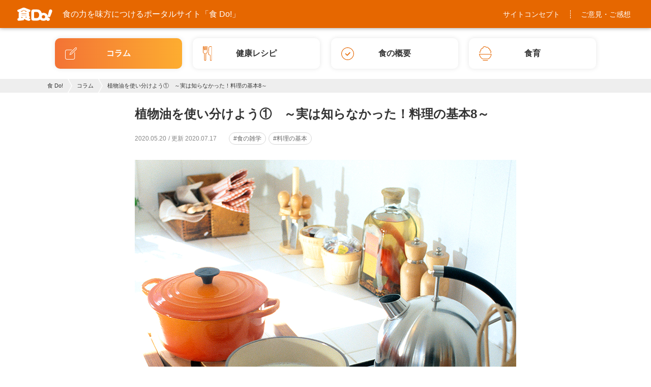

--- FILE ---
content_type: text/html; charset=UTF-8
request_url: https://www.shoku-do.jp/column/co_0125/
body_size: 8891
content:
<!DOCTYPE html>
<html>
<head>
<meta http-equiv="Content-Type" content="text/html; charset=UTF-8" />
<meta http-equiv="X-UA-Compatible" content="IE=edge" />
<title>植物油を使い分けよう①　～実は知らなかった！料理の基本8～ | 食 Do!</title>
<meta name="description" content="テーマは、「植物油を使い分けよう①　～実は知らなかった！料理の基本8～」です。油は体に悪い…太っちゃう…と誰もが思いがちですが、実は植物油には非常に種類が豊富にあり、それぞれに風味が異なったり、合った料理への使い方があるだけではなく、上手に使えば、コレステロールを下げる効果もあります。そこで今回は、植物油の種類と、料理を美味しくして、さらに体にも良い油の上手な使い分け方を紹介したいと思います♪まず..." />
<meta property="og:title" content="植物油を使い分けよう①　～実は知らなかった！料理の基本8～ | 食 Do!" />
<meta property="og:description" content="テーマは、「植物油を使い分けよう①　～実は知らなかった！料理の基本8～」です。油は体に悪い…太っちゃう…と誰もが思いがちですが、実は植物油には非常に種類が豊富にあり、それぞれに風味が異なったり、合った料理への使い方があるだけではなく、上手に使えば、コレステロールを下げる効果もあります。そこで今回は、植物油の種類と、料理を美味しくして、さらに体にも良い油の上手な使い分け方を紹介したいと思います♪まず..." />
<meta property="og:type" content="article" />
<meta property="og:url" content="https://www.shoku-do.jp/column/co_0125/" />
<meta property="og:image" content="https://www.shoku-do.jp/cms_shokudo/wp-content/uploads/2019/12/img_kitchen_0.jpg" />
<meta property="og:site_name" content="食 Do! | 食の力を味方につけるポータルサイト" />
<meta name="viewport" content="width=device-width" />
<meta name="theme-color" content="#e66700">
<link rel="shortcut icon" href="https://www.shoku-do.jp/images/common/favicon.ico" />
<link rel="stylesheet" type="text/css" media="all" href="/css/base.css" />
<link rel="stylesheet" type="text/css" media="all" href="/css/slick.css" />
<link rel="stylesheet" type="text/css" media="all" href="/css/common.css?id=2020032" />
<link rel="stylesheet" type="text/css" media="all" href="/css/contents.css" />
<!-- Google Tag Manager -->
<script>(function(w,d,s,l,i){w[l]=w[l]||[];w[l].push({'gtm.start':
new Date().getTime(),event:'gtm.js'});var f=d.getElementsByTagName(s)[0],
j=d.createElement(s),dl=l!='dataLayer'?'&l='+l:'';j.async=true;j.src=
'https://www.googletagmanager.com/gtm.js?id='+i+dl;f.parentNode.insertBefore(j,f);
})(window,document,'script','dataLayer','GTM-PV5B6WX');</script>
<!-- End Google Tag Manager -->
<!-- Google Tag Manager -->
<script>(function(w,d,s,l,i){w[l]=w[l]||[];w[l].push({'gtm.start':
new Date().getTime(),event:'gtm.js'});var f=d.getElementsByTagName(s)[0],
j=d.createElement(s),dl=l!='dataLayer'?'&l='+l:'';j.async=true;j.src=
'https://www.googletagmanager.com/gtm.js?id='+i+dl;f.parentNode.insertBefore(j,f);
})(window,document,'script','dataLayer','GTM-K2CC8M7');</script>
<!-- End Google Tag Manager -->
<script type="application/ld+json">
{
  "@context": "http://schema.org",
  "@type": "BreadcrumbList",
  "itemListElement":
  [
    {
      "@type": "ListItem",
      "position": 1,
      "item":
      {
        "@id": "https://www.shoku-do.jp",
        "name": "食 Do!"
      }
    },
    {
      "@type": "ListItem",
      "position": 2,
      "item":
      {
        "@id": "https://www.shoku-do.jp/column/",
        "name": "コラム"
      }
    },
    {
      "@type": "ListItem",
      "position": 3,
      "item":
      {
        "@id": "https://www.shoku-do.jp/column/co_0125/",
        "name": "植物油を使い分けよう①　～実は知らなかった！料理の基本8～"
      }
    }
  ]
}
</script>
</head>
<body class="entry_page">
<!-- Google Tag Manager (noscript) -->
<noscript><iframe src="https://www.googletagmanager.com/ns.html?id=GTM-PV5B6WX"
height="0" width="0" style="display:none;visibility:hidden"></iframe></noscript>
<!-- End Google Tag Manager (noscript) -->
<!-- Google Tag Manager (noscript) -->
<noscript><iframe src="https://www.googletagmanager.com/ns.html?id=GTM-K2CC8M7"
height="0" width="0" style="display:none;visibility:hidden"></iframe></noscript>
<!-- End Google Tag Manager (noscript) -->

<header id="header">
    <div id="header_inner">
        <h1 id="logo"><a href="/"><span>食の力を味方につける<br>ポータルサイト「食 Do!」</span><img src="/images/common/logo.svg" alt="食 Do!"></a></h1>
       <div class="btns sp"> 
            <button class="search"><img src="/images/common/icon_search.svg" alt="検索"></button>
            <button class="menu"><span></span></button>
        </div>  
        <div class="pc_menu pc">
            <ul>
                <li><a href="/concept/">サイトコンセプト</a></li>
                <li><a href="/contact/">ご意見・ご感想</a></li>
            </ul>
        </div>
    </div>
    <div id="sp_nav">
        <div class="search_area">
            <form role="search" method="get" id="header_searchform" class="searchform" action="https://www.shoku-do.jp/">
                <input type="search" class="search_input" placeholder="キーワードから検索" value="" name="s" />
            </form>
        </div>
        <ul class="main_menu">
            <li class="gnav1"><a href="/column/"><img src="/images/common/icon_column.svg" alt="コラム"><span>コラム</span></a></li>
            <li class="gnav2"><a href="/recipe/"><img src="/images/common/icon_recipe.svg" alt="レシピ"><span>健康レシピ</span></a></li>
            <li class="gnav3"><a href="/outline/"><img src="/images/common/icon_outline.svg" alt="食の概要"><span>食の概要</span></a></li>
            <li class="gnav4"><a href="/education/"><img src="/images/common/icon_shokuiku.svg" alt="食育"><span>食育</span></a></li>
        </ul>
        <ul class="menu_list">
            <li><a href="/concept/">食 Do!とは</a></li>
            <li><a href="/outline/hataraki/">食べ物の3つの働き</a></li>
            <li><a href="/outline/eiyouso/">栄養素の基礎知識</a></li>
            <li><a href="/outline/taisya/">代謝の仕組み</a></li>
        </ul>
        <p class="btn btn_contact"><a href="/contact/">ご意見・ご感想・お問い合わせ</a></p>
        <button class="btn_close">閉じる</button>
    </div>
</header>
<nav id="gnav">
    <ul>
        <li class="gnav1 current"><a href="/column/"><img src="/images/common/icon_column.svg" alt="コラム"><span>コラム</span></a></li>
        <li class="gnav2"><a href="/recipe/"><img src="/images/common/icon_recipe.svg" alt="レシピ"><span>健康レシピ</span></a></li>
        <li class="gnav3"><a href="/outline/"><img src="/images/common/icon_outline.svg" alt="食の概要"><span>食の概要</span></a></li>
        <li class="gnav4"><a href="/education/"><img src="/images/common/icon_shokuiku.svg" alt="食育"><span>食育</span></a></li>
    </ul>
</nav><div id="pankuzu">
    <ul>
        <li><a href="/">食 Do!</a></li>
        <li><a href="/column/">コラム</a></li>
        <li><span>植物油を使い分けよう①　～実は知らなかった！料理の基本8～</span></li>
    </ul>
</div>
<div id="entry_detail">
    <section id="entry_head">
        <h2 class="title">植物油を使い分けよう①　～実は知らなかった！料理の基本8～</h2>
        <div class="time">
            <time class="publish" itemprop="dateCreated datePublished" datetime="2020-05-20T15:23:23+09:00">2020.05.20</time>
                        <time class="update" itemprop="dateModified" datetime="2020-07-17T19:11:26+09:00">更新 2020.07.17</time>
                    </div>
                <ul class="tags">
                        <li><a href="https://www.shoku-do.jp/column/column_cat/food-trivia/">#食の雑学</a></li>
                        <li><a href="https://www.shoku-do.jp/column/column_cat/basic/">#料理の基本</a></li>
                    </ul>
            </section>
        <figure id="entry_image">
        <img src="https://www.shoku-do.jp/cms_shokudo/wp-content/uploads/2019/12/img_kitchen_0.jpg" alt="植物油を使い分けよう①　～実は知らなかった！料理の基本8～">
    </figure>
        <section id="entry_content">
        <div class="content_body">
            <p><strong>テーマは、「植物油を使い分けよう①　～実は知らなかった！料理の基本8～」です。<br />
油は体に悪い…太っちゃう…と誰もが思いがちですが、実は植物油には非常に種類が豊富にあり、それぞれに風味が異なったり、合った料理への使い方があるだけではなく、上手に使えば、コレステロールを下げる効果もあります。</strong></p>
<p><strong>そこで今回は、植物油の種類と、料理を美味しくして、さらに体にも良い油の上手な使い分け方を紹介したいと思います♪</strong></p>
<p><strong>まず油の種類とそれぞれが持つ成分の体への働きを紹介します！</strong></p>
<p><img class="size-full wp-image-2848 aligncenter" src="https://www.shoku-do.jp/cms_shokudo/wp-content/uploads/2020/07/i_vegetable-oil.gif" alt="植物油を使い分けよう" width="90" height="210" /></p>
<h3>植物油にはどんな種類があるの？</h3>
<h4>ごま油</h4>
<p>焙煎して香ばしい風味を引き出して油を搾ります。ごまリグナンなど抗酸化作用のある成分を含み体の中の酸化を抑制し、血中コレステロールを下げるといわれています。また、コレステロールの吸収を抑える植物ステロールも多く含まれています。<br />
<img class="size-full wp-image-2845 aligncenter" src="https://www.shoku-do.jp/cms_shokudo/wp-content/uploads/2020/07/i_sesame-oil.gif" alt="ごま油" width="80" height="190" /></p>
<h4>オリーブオイル</h4>
<ul>
<li>ピュアオリーブオイル<br />
精製したオリーブオイルとエキストラバージンオリーブオイルをブレンドし、マイルドな風味に仕上げたものです。焼く、炒める、揚げ物等に向いています。<br />
オレイン酸が含まれていて、ＬＤＬ（悪玉）コレステロールの上昇を抑えるとされています。</li>
<li>エキストラバージンオリーブオイル<br />
オリーブの実を搾ったバージンオイル（一番搾り）のうち、酸度が0.8％以下で特に良質なものをいい、オリーブオイル特有の香りが強いものです。ドレッシング、マリネ、パンにつけるなど生で使う料理に向いています。オリーブポリフェノールが多く含まれており、食事に含まれる中性脂肪の吸収を抑え、血液中の酸化物生成の抑制や、動脈硬化の予防効果があるといわれています。<br />
<img class="size-full wp-image-2840 aligncenter" src="https://www.shoku-do.jp/cms_shokudo/wp-content/uploads/2020/07/i_olive-oil.gif" alt="オリーブオイル" width="70" height="200" /></li>
</ul>
<h4>えごま油</h4>
<p>シソ科の一年草「えごま」の種子を搾って取る油です。<br />
えごまには、必須脂肪酸であるα―リノレン酸が含まれ、血中中性脂肪を下げて血栓を予防したり、高血圧予防の作用があるといわれています。<br />
<img class="size-full wp-image-2841 aligncenter" src="https://www.shoku-do.jp/cms_shokudo/wp-content/uploads/2020/07/i_perilla-oil.gif" alt="えごま油" width="150" height="140" /></p>
<h4>アマニ油</h4>
<p>アマの種子（亜麻仁）から油を取ります。油は食用の他､インキ、塗料などの原料に、油粕は飼料にも使われています。茎からとる繊維は、糸、織物（リネン）になっています。アマニには、必須脂肪酸であるα―リノレン酸が含まれ、血中中性脂肪を下げて血栓を予防したり、高血圧予防の作用があるといわれています。<br />
<img class="size-full wp-image-2838 aligncenter" src="https://www.shoku-do.jp/cms_shokudo/wp-content/uploads/2020/07/i_linseed_oil.gif" alt="アマニ油" width="140" height="170" /></p>
<h4>なたね（キャノーラ）油</h4>
<p>菜の花の種子からとったキャノーラ油はドレッシングから炒め物、揚げ物まで幅広く使われ､マーガリンやショートニングの材料にもなります。また菜種粕は肥料、飼料になっています。なたねには、ＬＤＬ（悪玉）コレステロールの上昇を抑えるオレイン酸や植物ステロールが含まれています。<br />
<img class="size-full wp-image-2833 aligncenter" src="https://www.shoku-do.jp/cms_shokudo/wp-content/uploads/2020/07/i_canola_oil.gif" alt="なたね（キャノーラ）油" width="120" height="170" /></p>
<h4>こめ油</h4>
<p>米ぬかから油を取り、風味豊かなおいしさが特長です。揚げ物やマヨネーズの他､製菓用し ても使われています。こめ油には、ＬＤＬ（悪玉）コレステロールの上昇を抑えるオレイン 酸や、血流を良くして活性酸素抑制により老化を防止するといわれるビタミンＥが多く含まれています。<br />
<img class="size-full wp-image-2842 aligncenter" src="https://www.shoku-do.jp/cms_shokudo/wp-content/uploads/2020/07/i_rice_oil.gif" alt="こめ油" width="110" height="180" /></p>
<h4>ココナッツオイル</h4>
<p>ヤシの果実（ココナッツ）を乾燥したコプラから油を取ります。マーガリンやショートニング､製菓用油脂の他､シャンプーの原料にも使われています。ココナッツオイルには、エネルギーになりやすく、体脂肪として蓄積されにくい、持久力アップも期待される中鎖脂肪酸が多く含まれています。<br />
<img class="size-full wp-image-2834 aligncenter" src="https://www.shoku-do.jp/cms_shokudo/wp-content/uploads/2020/07/i_coconuts_oil.gif" alt="ココナッツオイル" width="180" height="120" /></p>
<h4>ＭＣＴオイル</h4>
<p>パームやヤシ油が原料となる中鎖脂肪酸油です。そのためＭＣＴオイルには、エネルギーになりやすく、体脂肪として蓄積されにくい、持久力アップも期待される働きがあります。<br />
<img class="size-full wp-image-2839 aligncenter" src="https://www.shoku-do.jp/cms_shokudo/wp-content/uploads/2020/07/i_mct-oil.gif" alt="ＭＣＴオイル" width="120" height="170" /></p>
<h4>ひまわり油</h4>
<p>ひまわりの種子から油を取ります。クセのない淡白な風味が特長で、食用油の他、ショートニングにも使われています。ひまわり油には、血流を良くして活性酸素抑制により老化を防止するといわれるビタミンＥが多く含まれています。</p>
<p><img class="size-full wp-image-2847 aligncenter" src="https://www.shoku-do.jp/cms_shokudo/wp-content/uploads/2020/07/i_sunflower_oil.gif" alt="ひまわり油" width="170" height="120" /></p>
<h4>グレープシードオイル</h4>
<p>ぶどうの種子から油を取り、淡黄・淡緑色が特徴です。リノール酸を多く含んでいます。そのため、体の組織を正常に機能させて、血中コレステロールを上げにくくするといわれています。<br />
<img class="size-full wp-image-2837 aligncenter" src="https://www.shoku-do.jp/cms_shokudo/wp-content/uploads/2020/07/i_grape-seed_oil.gif" alt="ぶどう" width="140" height="150" /></p>
<h4>大豆油</h4>
<p>大豆油は日本の食用油の中でも多く使われています。油粕は飼料や醸造用として、また食品用大豆は豆腐、味噌､納豆などに使われています。大豆油には、体の組織を正常に機能させて、血中コレステロールを上げにくくするリノール酸が多く含まれています。<br />
<img class="size-full wp-image-2846 aligncenter" src="https://www.shoku-do.jp/cms_shokudo/wp-content/uploads/2020/07/i_soybean_oil.gif" alt="大豆油" width="170" height="120" /></p>
<h4>べに花油</h4>
<p>べに花の種子から油を取ります。オレイン酸が多い種類と､リノール酸が多い種類があります。オレイン酸はＬＤＬ（悪玉）コレステロールの上昇を抑える働きがあり、リノール酸は体の組織を正常に機能させて、血中コレステロールを上げにくくする働きがあります。<br />
<img class="size-full wp-image-2844 aligncenter" src="https://www.shoku-do.jp/cms_shokudo/wp-content/uploads/2020/07/i_safflower_oil.gif" alt="べに花油" width="130" height="150" /></p>
<h4>コーン油</h4>
<p>とうもろこしの胚芽から油を取ります。香ばしい風味が特長で、揚げ物に適した食用油です。コーン油には、体の組織を正常に機能させて、血中コレステロールを上げにくくするリノール酸やコレステロールの吸収を抑える植物ステロールが含まれており、そのほか血流を良くして活性酸素抑制により老化を防止するといわれるビタミンＥが多く含まれています。<br />
<img class="size-full wp-image-2835 aligncenter" src="https://www.shoku-do.jp/cms_shokudo/wp-content/uploads/2020/07/i_corn_oil.gif" alt="コーン油" width="100" height="160" /></p>
<h4>綿実油</h4>
<p>ワタを取った後の綿花の種子の核から油を取ります。うまみが特長で、食用油の他､マーガリンやマヨネーズの原料にもなります。綿実油には、体の組織を正常に機能させて、血中コレステロールを上げにくくするリノール酸や、コレステロールの吸収を抑える植物ステロール、血流を良くして活性酸素抑制により老化を防止するといわれるビタミンＥが多く含まれています。</p>
<p><img class="size-full wp-image-2836 aligncenter" src="https://www.shoku-do.jp/cms_shokudo/wp-content/uploads/2020/07/i_cotton-seed_oil.gif" alt="綿実油" width="120" height="160" /></p>
<p>&nbsp;</p>
<p>取りすぎはよくありませんが、バランス良く油を料理に取り入れてあげることでコレステロールの吸収を抑えることや、脂溶性ビタミンを体に取り入れやすくすることができます。<br />
今回で油のそれぞれが持つ働きを紹介しましたので、次回は料理への活用の仕方を紹介します♪</p>
        </div>
    </section>        <section id="entry_author">
            <h4><img src="/images/common/icon_author.svg" alt="著者アイコン">著者紹介</h4>
            <div class="author_head">
                <dl class="author" itemprop="author">
                    <dt><a href="https://www.japa.org/" target="_blank">日本成人病予防協会</a></dt>
                    <dd><a href="https://ameblo.jp/japablog" target="_blank">健康管理士スタッフ </a></dd>
                </dl><figure class="author_image"><img src="/images/common/img_author.png" alt="日本成人病予防協会 健康管理士スタッフ"></figure>
            </div>
            <p class="profile">
				特定非営利活動法人 日本成人病予防協会<br>全国各地で様々な対象者の方向けの講演会を行ったり、執筆活動を行うなど精力的に活躍する当協会の健康管理士、管理栄養士が担当しております。<br>それぞれ得意の分野を活かし、今知りたい「食や健康」をお届け！<br><strong>監修：日本成人病予防協会　会長　医学博士 片野 善夫</strong>
          </p>
        </section>    <section id="entry_share">
        <dl>
            <dt>この記事を<br>シェア</dt>
            <dd><a href="https://twitter.com/share?url=https://www.shoku-do.jp/column/co_0125/" target="_blank" rel="nofollow"><img src="/images/common/icon_tw.png" alt="Twitter"></a></dd>
            <dd><a href="https://www.instagram.com/nihon_seijinbyo_yobokyokai/" target="_blank" rel="noopener"><img src="/images/common/icon_insta.png" alt="Instagram"></a></dd>
            <dd><a href="https://www.facebook.com/share.php?u=https://www.shoku-do.jp/column/co_0125/" target="_blank"><img src="/images/common/icon_fb.png" alt="Facebook"></a></dd>
            <dd><a href="https://line.me/R/msg/text/?https://www.shoku-do.jp/column/co_0125/" target="_blank"><img src="/images/common/icon_line.png" alt="LINE"></a></dd>
        </dl>
    </section>    <section id="entry_bnrs">
        <h3 class="stitle">食や健康について学ぶ</h3>
        <ul class="bnr_list">
                    <li><a href="https://kentei.healthcare/" target="_blank">
                <div class="thumb"><img src="https://www.shoku-do.jp/cms_shokudo/wp-content/uploads/2020/03/kentei_image.jpg" alt="文部科学省後援　健康管理検定"></div>
                <span>文部科学省後援　健康管理検定</span>
            </a></li>
                    <li><a href="https://www.healthcare.or.jp/" target="_blank">
                <div class="thumb"><img src="https://www.shoku-do.jp/cms_shokudo/wp-content/uploads/2020/03/kenkokanrishi_image.jpg" alt="健康管理士"></div>
                <span>健康管理士</span>
            </a></li>
                    <li><a href="https://www.instagram.com/nihon_seijinbyo_yobokyokai/" target="_blank">
                <div class="thumb"><img src="https://www.shoku-do.jp/cms_shokudo/wp-content/uploads/2020/03/inst_image.jpg" alt="日本成人病予防協会　公式Instagram"></div>
                <span>日本成人病予防協会　公式Instagram</span>
            </a></li>
                </ul>
    </section>
    <section id="entry_related">
        <h3 class="stitle">関連記事</h3>
        <ul class="entries">
            <li>
        <a href="https://www.shoku-do.jp/column/tian-cha/">
            <figure class="thumb"><img src="https://www.shoku-do.jp/cms_shokudo/wp-content/uploads/2025/03/ten-cha.jpg" alt="甜茶で花粉症対策！早めのケアで乗り切りましょう"></figure>
            <div class="content">
                <h3>甜茶で花粉症対策！早めのケアで乗り切りましょう</h3>
                <div class="time">
                    <time class="publish" itemprop="dateCreated datePublished" datetime="2025-03-19T16:14:05+09:00">2025.03.19</time>
                                    </div>
                                <ul class="tags">
                                        <li><object><a href="https://www.shoku-do.jp/column/column_cat/nutrients/">#栄養素の豆知識</a></object></li>
                                        <li><object><a href="https://www.shoku-do.jp/column/column_cat/food-trivia/">#食の雑学</a></object></li>
                                        <li><object><a href="https://www.shoku-do.jp/column/column_cat/beauty-food/">#美容と食</a></object></li>
                                        <li><object><a href="https://www.shoku-do.jp/column/column_cat/food-health/">#食と健康</a></object></li>
                                        <li><object><a href="https://www.shoku-do.jp/column/column_cat/food-culture/">#各地の食文化</a></object></li>
                                        <li><object><a href="https://www.shoku-do.jp/column/column_cat/allergy/">#アレルギー</a></object></li>
                                        <li><object><a href="https://www.shoku-do.jp/column/column_cat/diet/">#ダイエットと食</a></object></li>
                                        <li><object><a href="https://www.shoku-do.jp/column/column_cat/%e5%ad%a3%e7%af%80%e3%81%ae%e7%97%87%e7%8a%b6/">#季節の症状</a></object></li>
                                        <li><object><a href="https://www.shoku-do.jp/column/column_cat/%e8%ba%ab%e8%bf%91%e3%81%aa%e4%b8%8d%e8%aa%bf/">#身近な不調</a></object></li>
                                    </ul>
                            </div>
        </a>
    </li>
    <li>
        <a href="https://www.shoku-do.jp/column/eggplant/">
            <figure class="thumb"><img src="https://www.shoku-do.jp/cms_shokudo/wp-content/uploads/2024/08/eggplant.jpg" alt="管理栄養士が解説！なすの栄養を無駄なく摂れるレシピ"></figure>
            <div class="content">
                <h3>管理栄養士が解説！なすの栄養を無駄なく摂れるレシピ</h3>
                <div class="time">
                    <time class="publish" itemprop="dateCreated datePublished" datetime="2024-08-27T15:47:41+09:00">2024.08.27</time>
                                        <time class="update" itemprop="dateModified" datetime="2024-10-01T17:53:36+09:00">更新 2024.10.01</time>
                                    </div>
                                <ul class="tags">
                                        <li><object><a href="https://www.shoku-do.jp/column/column_cat/nutrients/">#栄養素の豆知識</a></object></li>
                                        <li><object><a href="https://www.shoku-do.jp/column/column_cat/food-trivia/">#食の雑学</a></object></li>
                                        <li><object><a href="https://www.shoku-do.jp/column/column_cat/seasonal-food/">#旬の食材</a></object></li>
                                    </ul>
                            </div>
        </a>
    </li>
    <li>
        <a href="https://www.shoku-do.jp/column/co_0203_omega3_fatty_acid/">
            <figure class="thumb"><img src="https://www.shoku-do.jp/cms_shokudo/wp-content/uploads/2021/06/img_omega3.jpg" alt="今さら聞けない！ｎ-3系(オメガ３)脂肪酸って何？"></figure>
            <div class="content">
                <h3>今さら聞けない！ｎ-3系(オメガ３)脂肪酸って何？</h3>
                <div class="time">
                    <time class="publish" itemprop="dateCreated datePublished" datetime="2023-12-15T12:54:07+09:00">2023.12.15</time>
                                        <time class="update" itemprop="dateModified" datetime="2024-03-26T14:42:53+09:00">更新 2024.03.26</time>
                                    </div>
                                <ul class="tags">
                                        <li><object><a href="https://www.shoku-do.jp/column/column_cat/nutrients/">#栄養素の豆知識</a></object></li>
                                        <li><object><a href="https://www.shoku-do.jp/column/column_cat/food-trivia/">#食の雑学</a></object></li>
                                        <li><object><a href="https://www.shoku-do.jp/column/column_cat/food-health/">#食と健康</a></object></li>
                                        <li><object><a href="https://www.shoku-do.jp/column/column_cat/education/">#食育</a></object></li>
                                    </ul>
                            </div>
        </a>
    </li>
    <li>
        <a href="https://www.shoku-do.jp/column/co_0173_cinnamon_relax-2/">
            <figure class="thumb"><img src="https://www.shoku-do.jp/cms_shokudo/wp-content/uploads/2021/02/co_0173_cinnamon_relax_top.jpg" alt="寒い季節におすすめ！シナモンを使ったあったかレシピ"></figure>
            <div class="content">
                <h3>寒い季節におすすめ！シナモンを使ったあったかレシピ</h3>
                <div class="time">
                    <time class="publish" itemprop="dateCreated datePublished" datetime="2023-09-19T12:59:17+09:00">2023.09.19</time>
                                        <time class="update" itemprop="dateModified" datetime="2024-01-17T15:21:33+09:00">更新 2024.01.17</time>
                                    </div>
                                <ul class="tags">
                                        <li><object><a href="https://www.shoku-do.jp/column/column_cat/food-trivia/">#食の雑学</a></object></li>
                                        <li><object><a href="https://www.shoku-do.jp/column/column_cat/sweets/">#スイーツ</a></object></li>
                                        <li><object><a href="https://www.shoku-do.jp/column/column_cat/education/">#食育</a></object></li>
                                        <li><object><a href="https://www.shoku-do.jp/column/column_cat/drink/">#飲み物</a></object></li>
                                        <li><object><a href="https://www.shoku-do.jp/column/column_cat/%e5%ad%a3%e7%af%80%e3%81%ae%e7%97%87%e7%8a%b6/">#季節の症状</a></object></li>
                                        <li><object><a href="https://www.shoku-do.jp/column/column_cat/recipe/">#おすすめレシピ</a></object></li>
                                        <li><object><a href="https://www.shoku-do.jp/column/column_cat/%e8%96%ac%e8%86%b3%e3%83%bb%e3%82%b9%e3%83%91%e3%82%a4%e3%82%b9/">#薬膳・スパイス</a></object></li>
                                    </ul>
                            </div>
        </a>
    </li>
    <li>
        <a href="https://www.shoku-do.jp/column/co0257_sdgs_organic/">
            <figure class="thumb"><img src="https://www.shoku-do.jp/cms_shokudo/wp-content/uploads/2022/05/8c6ab7e484e9b6193acf0e854dbb9da0.jpg" alt="【SDGｓで注目】オーガニック食品は体と環境に優しい？"></figure>
            <div class="content">
                <h3>【SDGｓで注目】オーガニック食品は体と環境に優しい？</h3>
                <div class="time">
                    <time class="publish" itemprop="dateCreated datePublished" datetime="2022-05-30T09:00:38+09:00">2022.05.30</time>
                                        <time class="update" itemprop="dateModified" datetime="2022-06-01T11:41:53+09:00">更新 2022.06.01</time>
                                    </div>
                                <ul class="tags">
                                        <li><object><a href="https://www.shoku-do.jp/column/column_cat/shokudeeco/">#食 de eco！</a></object></li>
                                        <li><object><a href="https://www.shoku-do.jp/column/column_cat/nutrients/">#栄養素の豆知識</a></object></li>
                                        <li><object><a href="https://www.shoku-do.jp/column/column_cat/food-trivia/">#食の雑学</a></object></li>
                                        <li><object><a href="https://www.shoku-do.jp/column/column_cat/food-trends/">#話題の食トレンド</a></object></li>
                                        <li><object><a href="https://www.shoku-do.jp/column/column_cat/diet/">#ダイエットと食</a></object></li>
                                    </ul>
                            </div>
        </a>
    </li>
    <li>
        <a href="https://www.shoku-do.jp/column/co0256_sdgs_sustainabletableware/">
            <figure class="thumb"><img src="https://www.shoku-do.jp/cms_shokudo/wp-content/uploads/2022/05/co0256_p_m.jpg" alt="【SDGsで注目】サスティナブルな食器やカトラリーを使うことからSDGsに取り組もう!"></figure>
            <div class="content">
                <h3>【SDGsで注目】サスティナブルな食器やカトラリーを使うことからSDGsに取り組もう!</h3>
                <div class="time">
                    <time class="publish" itemprop="dateCreated datePublished" datetime="2022-05-23T09:00:38+09:00">2022.05.23</time>
                                    </div>
                                <ul class="tags">
                                        <li><object><a href="https://www.shoku-do.jp/column/column_cat/shokudeeco/">#食 de eco！</a></object></li>
                                        <li><object><a href="https://www.shoku-do.jp/column/column_cat/nutrients/">#栄養素の豆知識</a></object></li>
                                        <li><object><a href="https://www.shoku-do.jp/column/column_cat/food-trivia/">#食の雑学</a></object></li>
                                        <li><object><a href="https://www.shoku-do.jp/column/column_cat/food-trends/">#話題の食トレンド</a></object></li>
                                        <li><object><a href="https://www.shoku-do.jp/column/column_cat/diet/">#ダイエットと食</a></object></li>
                                    </ul>
                            </div>
        </a>
    </li>
        </ul>
    </section>
    <section id="entry_recommend">
        <h3 class="stitle">おすすめ記事</h3>
        <ul class="entries">
            <li>
        <a href="https://www.shoku-do.jp/column/healthcare/">
            <figure class="thumb"><img src="https://www.shoku-do.jp/cms_shokudo/wp-content/uploads/2024/06/text-750x410.jpg" alt="健康管理士資格で食の知識を最大限に活かす！"></figure>
            <div class="content">
                <h3>健康管理士資格で食の知識を最大限に活かす！</h3>
                <div class="time">
                    <time class="publish" itemprop="dateCreated datePublished" datetime="2024-06-06T17:24:47+09:00">2024.06.06</time>
                                        <time class="update" itemprop="dateModified" datetime="2024-08-29T15:24:32+09:00">更新 2024.08.29</time>
                                    </div>
                            </div>
        </a>
    </li>
    <li>
        <a href="https://www.shoku-do.jp/column/natsukaze/">
            <figure class="thumb"><img src="https://www.shoku-do.jp/cms_shokudo/wp-content/uploads/2024/06/natsukaze.jpg" alt="夏風邪に負けない体を作るレシピ"></figure>
            <div class="content">
                <h3>夏風邪に負けない体を作るレシピ</h3>
                <div class="time">
                    <time class="publish" itemprop="dateCreated datePublished" datetime="2024-06-19T10:36:57+09:00">2024.06.19</time>
                                        <time class="update" itemprop="dateModified" datetime="2024-10-01T18:01:36+09:00">更新 2024.10.01</time>
                                    </div>
                            </div>
        </a>
    </li>
    <li>
        <a href="https://www.shoku-do.jp/column/co_0210_food_poisoning/">
            <figure class="thumb"><img src="https://www.shoku-do.jp/cms_shokudo/wp-content/uploads/2021/06/img_food_poisoning.jpg" alt="今から気を付けたい！食中毒"></figure>
            <div class="content">
                <h3>今から気を付けたい！食中毒</h3>
                <div class="time">
                    <time class="publish" itemprop="dateCreated datePublished" datetime="2021-07-06T11:00:22+09:00">2021.07.06</time>
                                    </div>
                            </div>
        </a>
    </li>
        </ul>
    </section>
</div>
<footer id="footer">
    <div id="footer_inner">
        <div id="footer_menu" class="pc">
            <ul class="menu">
                <li>
                    <ul>
                        <li><a href="/concept/">食 Do!とは</a></li>
                        <li><a href="/column/">コラム</a></li>
                        <li><a href="/recipe/">健康レシピ</a></li>
                        <li><a href="/column/column_cat/shokudeeco/">食でエコ</a></li>
                    </ul>
                </li>
                <li>
                    <a href="/outline/eiyouso/">栄養素の基礎知識</a>
                    <ul>
                        <li><a href="/outline/eiyouso/tansuikabutu/">炭水化物</a></li>
                        <li><a href="/outline/eiyouso/sisitu/">脂質</a></li>
                        <li><a href="/outline/eiyouso/tanpakusitu/">タンパク質</a></li>
                        <li><a href="/outline/eiyouso/vitamin/">ビタミン</a></li>
                        <li><a href="/outline/eiyouso/mineral/">ミネラル</a></li>
                        <li><a href="/outline/eiyouso/syokumotusenni/">食物繊維</a></li>
                        <li><a href="/outline/eiyouso/phytochemical/">フィトケミカル</a></li>
                    </ul>
                </li>
                <li>
                    <a href="/outline/taisya/">代謝の仕組み</a>
                    <ul>
                        <li><a href="/outline/taisya/flow/">消化の仕組み</a></li>
                        <li><a href="/outline/taisya/tsukau/">吸収の仕組み</a></li>
                        <li><a href="/outline/taisya/haisetu/">排泄の仕組み</a></li>
                    </ul>
                </li>
                <li>
                    <a href="/education/">食育</a>
                    <ul>
                        <li><a href="/education/lifestage/ninsin/">妊娠期・授乳期</a></li>
                        <li><a href="/education/lifestage/nyuuji/">乳児期（0ヵ月〜1歳未満）</a></li>
                        <li><a href="/education/lifestage/youji/">幼児期（1歳〜5歳）</a></li>
                        <li><a href="/education/lifestage/gakudou/">学童期（6歳〜11歳）</a></li>
                        <li><a href="/education/lifestage/sisyunki/">思春期（12歳〜17歳）</a></li>
                        <li><a href="/education/lifestage/seinen/">青年期・壮年期・中年期（18歳〜64歳）</a></li>
                        <li><a href="/education/lifestage/kourei/">高齢期（65歳〜）</a></li>
                    </ul>
                </li>
            </ul>
        </div>
        <ul id="footer_bnrs">
            <li><a href="https://www.healthcare.or.jp/" target="_blank"><img src="/images/common/bnr_healthcare.png" alt="JAPA 健康管理士"></a></li>
            <li><a href="https://kentei.healthcare/" target="_blank"><img src="/images/common/bnr_kentei.png" alt="文部科学省後援 健康管理能力検定"></a></li>
            <li><a href="https://www.japa.org/" target="_blank"><img src="/images/common/bnr_japa.png" alt="特定活動非営利法人日本成人病予防協会"></a></li>
            <li><a href="https://www.ini.ne.jp/" target="_blank"><img src="/images/common/bnr_ini.png" alt="厚生労働大臣指定講座 教員訓練施設 日本医協学院"></a></li>
            <li><a href="http://www.hayanehayaoki.jp/" target="_blank"><img src="/images/common/bnr_hayanehayaoki.png" alt="早ね 早起き 朝ごはん"></a></li>
            <li><a href="http://www.smartlife.go.jp/" target="_blank"><img src="/images/common/bnr_smartlife.png" alt="健康寿命をのばそう! Smart Life Project"></a></li>
        </ul>
          <div id="footer_search" class="pc">
           <div class="search_area">
                <form role="search" method="get" id="searchform" class="searchform" action="https://www.shoku-do.jp/">
                    <input type="search" class="search_input" placeholder="キーワードから検索" value="" name="s" />
                </form>
            </div>
            <div class="contact"><p class="btn"><a href="/contact/">ご意見・ご感想・お問い合わせ</a></p></div>
        </div>
    </div>
    <p id="copyrights">Copyright (C) 2026 「食 Do!」は、<a href="https://www.healthcare.or.jp/" target="_blank">健康管理士</a>の資格認定団体である<a href="https://www.japa.org/">特定非営利活動法人日本成人病予防協会</a>が制作しております。</p>
    <p id="page_top"><a href="#"><img src="/images/common/page_top.svg" alt="ページトップへ"></a></p>
</footer><script src="/js/jquery.js"></script>
<script src="/js/common.js?id=2020032"></script>
<script src="/js/slick.min.js"></script>
<script src="/js/entry.js?id=20200708"></script>
</body>
</html>

--- FILE ---
content_type: text/css
request_url: https://www.shoku-do.jp/css/common.css?id=2020032
body_size: 7438
content:
@charset "UTF-8";
/* Common CSS */
/* _setting CSS */
html, body {
  max-width: 100vw;
  font-size: 10px;
}

/* ___________________Font */
body, div, dl, dt, dd, ul, ol, li, h1, h2, h3, h4, h5, h6,
pre, code, form, fieldset, legend, input, textarea, p, blockquote, th, td {
  color: #333333;
  font-family: "Hiragino Kaku Gothic Pro","ヒラギノ角ゴ Pro W3","メイリオ",Meiryo,"ＭＳ Ｐゴシック",Helvetica,Arial,Verdana;
  font-size: 16px;
  font-size: 1.6rem;
}

/* ___________________Link */
a {
  text-decoration: none;
  color: #333;
}
a:hover {
  text-decoration: underline;
}
a:hover img {
  opacity: 0.8;
}

/* ___________________global navigation */
#pankuzu {
  width: 100vw;
  padding: 0 10px;
  background-color: #eee;
  white-space: nowrap;
  overflow-x: scroll;
}
#pankuzu li {
  display: inline-block;
  font-size: 11px;
  font-size: 1.1rem;
}
#pankuzu li a {
  display: inline-block;
  padding: 8px 18px 8px 0;
  margin: 0 5px 0 0;
  background: url(../images/common/pankuzu.svg) right center no-repeat;
  -webkit-background-size: auto 100%;
          background-size: auto 100%;
}
#pankuzu li span {
  display: inline-block;
  padding: 8px 0 8px 0;
  white-space: nowrap;
}

/* ___________________layout */
#wrapper {
  margin: 0 auto;
}

#sub {
  margin: 0 auto;
}

#main {
  margin: 0 auto;
}

/* ___________________footer */
#footer {
  margin: 0 auto;
}

/* ___________________UI */
.link {
  width: 180px;
  margin: 0 auto 20px auto;
}
.link a {
  width: 180px;
  padding: 8px 0 6px 0;
  display: block;
  background-color: #2f2b2b;
  font-size: 14px;
  color: #b8b8b8;
  text-align: center;
}
.link a:hover {
  opacity: 0.8;
}

/* Desktops and laptops */
@media print, screen and (min-width: 751px) {
  .sp {
    display: none;
  }

  * {
    -webkit-box-sizing: border-box;
       -moz-box-sizing: border-box;
            box-sizing: border-box;
  }

  img {
    width: 100%;
    height: auto;
    display: block;
  }

  /* ___________________PC Layout */
  .common_inner {
    width: 1095px;
    padding: 0 15px;
    margin: 0 auto;
  }

  #pankuzu {
    min-width: 1095px;
    -ms-overflow-style: none;
  }
  #pankuzu ul {
    width: 1095px;
    margin: 0 auto;
  }

  /* ___________________PC header */
  #header {
    min-width: 1095px;
    height: 55px;
    background-color: #e66700;
    -webkit-box-shadow: 0 0 8px rgba(0, 0, 0, 0.4);
            box-shadow: 0 0 8px rgba(0, 0, 0, 0.4);
    position: relative;
    z-index: 3;
  }
  #header #header_inner {
    height: 100%;
    display: -webkit-box;
    display: -webkit-flex;
    display: -ms-flexbox;
    display: flex;
    -webkit-box-align: center;
    -webkit-align-items: center;
        -ms-flex-align: center;
            align-items: center;
    -webkit-box-pack: justify;
    -webkit-justify-content: space-between;
        -ms-flex-pack: justify;
            justify-content: space-between;
  }
  #header #header_inner #logo a {
    height: 55px;
    padding-left: 2.667vw;
    display: -webkit-box;
    display: -webkit-flex;
    display: -ms-flexbox;
    display: flex;
    -webkit-box-align: center;
    -webkit-align-items: center;
        -ms-flex-align: center;
            align-items: center;
    color: #fff;
    text-decoration: none;
  }
  #header #header_inner #logo a span {
    -webkit-box-ordinal-group: 3;
    -webkit-order: 2;
        -ms-flex-order: 2;
            order: 2;
    padding-left: 20px;
    display: block;
    font-size: 1.6rem;
    line-height: 1.454;
    text-decoration: none;
    white-space: nowrap;
  }
  #header #header_inner #logo a span br {
    display: none;
  }
  #header #header_inner #logo a img {
    -webkit-box-ordinal-group: 2;
    -webkit-order: 1;
        -ms-flex-order: 1;
            order: 1;
    width: auto;
    height: 26px;
  }
  #header #header_inner .pc_menu {
    padding: 0 20px 0 0;
  }
  #header #header_inner .pc_menu ul {
    display: -webkit-box;
    display: -webkit-flex;
    display: -ms-flexbox;
    display: flex;
    -webkit-box-align: center;
    -webkit-align-items: center;
        -ms-flex-align: center;
            align-items: center;
  }
  #header #header_inner .pc_menu ul li {
    padding: 0 20px;
  }
  #header #header_inner .pc_menu ul li a {
    color: #fff;
    font-size: 1.4rem;
  }
  #header #header_inner .pc_menu ul li + li {
    border-left: dashed 1px #fff;
  }
  #header #sp_nav {
    display: none;
  }

  /* ___________________PC global navigation */
  #gnav {
    width: 1095px;
    margin: 0 auto;
  }
  #gnav ul {
    width: 100%;
    padding: 20px 15px;
    display: -webkit-box;
    display: -webkit-flex;
    display: -ms-flexbox;
    display: flex;
    -webkit-box-pack: justify;
    -webkit-justify-content: space-between;
        -ms-flex-pack: justify;
            justify-content: space-between;
  }
  #gnav ul li {
    width: 250px;
    height: 60px;
  }
  #gnav ul li a {
    width: 100%;
    height: 100%;
    display: block;
    -webkit-box-shadow: 0 0 10px rgba(0, 0, 0, 0.1);
            box-shadow: 0 0 10px rgba(0, 0, 0, 0.1);
    background-color: #fff;
    -webkit-border-radius: 10px;
            border-radius: 10px;
    text-align: center;
    overflow: hidden;
    text-decoration: none;
    position: relative;
  }
  #gnav ul li a img {
    width: auto;
    margin: auto 0;
    position: absolute;
    top: 0;
    bottom: 0;
    left: 20px;
  }
  #gnav ul li a span {
    padding-top: 22px;
    display: inline-block;
    color: #333;
    font-size: 1.6rem;
    font-weight: bold;
  }
  #gnav ul li.gnav1 a img {
    height: 24px;
  }
  #gnav ul li.gnav2 a img {
    height: 28px;
  }
  #gnav ul li.gnav3 a img {
    height: 25px;
  }
  #gnav ul li.gnav4 a img {
    height: 28px;
  }
  #gnav ul li.current a {
    background-color: #e66700;
    background-image: -webkit-linear-gradient(0deg, #f37335 0%, #fdad30 100%);
    background-image: linear-gradient(90deg, #f37335 0%, #fdad30 100%);
  }
  #gnav ul li.current a img {
    filter: url('data:image/svg+xml;charset=utf-8,<svg xmlns="http://www.w3.org/2000/svg"><filter id="filter"><feComponentTransfer color-interpolation-filters="sRGB"><feFuncR type="linear" slope="1" /><feFuncG type="linear" slope="1" /><feFuncB type="linear" slope="1" /></feComponentTransfer><feComponentTransfer color-interpolation-filters="sRGB"><feFuncR type="table" tableValues="1 0" /><feFuncG type="table" tableValues="1 0" /><feFuncB type="table" tableValues="1 0" /></feComponentTransfer></filter></svg>#filter');
    -webkit-filter: brightness(0) invert(1);
            filter: brightness(0) invert(1);
  }
  #gnav ul li.current a span {
    color: #fff;
  }
  #gnav ul li:hover a {
    background-color: #f9e2b7;
  }

  /* ___________________PC footer */
  #footer {
    width: 100%;
    min-width: 1095px;
    padding: 0;
    background-color: #eeeeee;
  }
  #footer #footer_inner {
    width: 1095px;
    padding: 60px 0 40px 15px;
    margin: 0 auto;
    display: -webkit-box;
    display: -webkit-flex;
    display: -ms-flexbox;
    display: flex;
    -webkit-box-pack: justify;
    -webkit-justify-content: space-between;
        -ms-flex-pack: justify;
            justify-content: space-between;
    -webkit-flex-wrap: wrap;
        -ms-flex-wrap: wrap;
            flex-wrap: wrap;
  }
  #footer #footer_menu {
    width: -webkit-calc(1095px - 420px);
    width: calc(1095px - 420px);
    padding-right: 30px;
    border-right: solid 1px #d3d3d3;
  }
  #footer #footer_menu .menu {
    display: -webkit-box;
    display: -webkit-flex;
    display: -ms-flexbox;
    display: flex;
    -webkit-box-pack: justify;
    -webkit-justify-content: space-between;
        -ms-flex-pack: justify;
            justify-content: space-between;
  }
  #footer #footer_menu .menu li {
    width: 150px;
    margin-bottom: 10px;
  }
  #footer #footer_menu .menu li > a {
    font-size: 1.5rem;
    font-weight: bold;
  }
  #footer #footer_menu .menu li ul {
    padding: 10px 0 0 1em;
  }
  #footer #footer_menu .menu li ul li a {
    font-weight: normal;
    font-size: 1.4rem;
  }
  #footer #footer_menu .menu li:first-child {
    width: 120px;
  }
  #footer #footer_menu .menu li:first-child ul {
    padding: 0;
  }
  #footer #footer_menu .menu li:first-child ul li a {
    font-weight: bold;
  }
  #footer #footer_menu .menu li:last-child {
    width: 240px;
  }
  #footer #footer_menu .menu li:last-child li {
    width: 100%;
  }
  #footer #footer_bnrs {
    width: 400px;
    padding: 0;
    display: -webkit-box;
    display: -webkit-flex;
    display: -ms-flexbox;
    display: flex;
    -webkit-flex-wrap: wrap;
        -ms-flex-wrap: wrap;
            flex-wrap: wrap;
    -webkit-box-pack: center;
    -webkit-justify-content: center;
        -ms-flex-pack: center;
            justify-content: center;
  }
  #footer #footer_bnrs li {
    width: 166px;
    margin: 0 10px;
    display: block;
  }
  #footer #footer_bnrs li a {
    display: block;
  }
  #footer #footer_search {
    width: 100%;
    padding-top: 20px;
    display: -webkit-box;
    display: -webkit-flex;
    display: -ms-flexbox;
    display: flex;
    -webkit-box-pack: center;
    -webkit-justify-content: center;
        -ms-flex-pack: center;
            justify-content: center;
    -webkit-box-align: center;
    -webkit-align-items: center;
        -ms-flex-align: center;
            align-items: center;
  }
  #footer #footer_search .search_area {
    width: 400px;
    margin: 0 20px;
  }
  #footer #footer_search .search_area input[type="search"] {
    width: 100%;
    padding: 15px 10px 15px 45px;
    background: url(../images/common/icon_search_gray.svg) 13px center no-repeat #fff;
    -webkit-background-size: 24px auto;
            background-size: 24px auto;
    border: solid 1px #fff;
    -webkit-border-radius: 10px;
            border-radius: 10px;
    font-size: 1.6rem;
    outline: none;
    -webkit-box-shadow: inset 0 0 8px rgba(0, 0, 0, 0.1);
            box-shadow: inset 0 0 8px rgba(0, 0, 0, 0.1);
  }
  #footer #footer_search .search_area input[type="search"]:focus {
    background-color: #fff;
    -webkit-box-shadow: none;
            box-shadow: none;
  }
  #footer #footer_search .search_area input[type="search"]:focus::-webkit-input-placeholder {
    color: #fff;
  }
  #footer #footer_search .search_area input[type="search"]:focus::-moz-placeholder {
    color: #fff;
  }
  #footer #footer_search .search_area input[type="search"]:focus:-ms-input-placeholder {
    color: #fff;
  }
  #footer #footer_search .search_area input[type="search"]:focus::placeholder {
    color: #fff;
  }
  #footer #footer_search .contact {
    width: 400px;
    margin: 0 20px;
  }
  #footer #footer_search .contact .btn a {
    background-color: #e66700;
  }
  #footer #copyrights {
    width: 100%;
    background-color: #fff;
    padding: 10px 50px 5px 10px;
    text-align: center;
    font-size: 1.1rem;
    line-height: 1.4;
    color: #666666;
  }
  #footer #copyrights a {
    color: #666666;
  }
  #footer #page_top {
    position: fixed;
    bottom: 10px;
    right: 10px;
    width: 40px;
    height: 40px;
    background-color: #e66700;
    -webkit-border-radius: 50%;
            border-radius: 50%;
    display: none;
  }
  #footer #page_top a {
    width: 40px;
    height: 40px;
    display: block;
    padding-top: 15px;
  }
  #footer #page_top a img {
    width: 14.5px;
    height: auto;
    margin: 0 auto;
  }

  /* ___________________PC Entry */
  body.entry_page {
    padding-bottom: 70px;
  }

  #entry_detail {
    min-width: 1095px;
  }
  #entry_detail #entry_head {
    width: 750px;
    padding: 25px 0 0 0;
    margin: 0 auto 20px auto;
  }
  #entry_detail #entry_head .title {
    margin-bottom: 20px;
    font-weight: bold;
    font-size: 2.4rem;
    line-height: 1.4;
  }
  #entry_detail #entry_head .time {
    margin-right: 20px;
    margin-bottom: 5px;
    display: inline-block;
  }
  #entry_detail #entry_head .time time {
    font-size: 1.2rem;
    color: #888888;
  }
  #entry_detail #entry_head .time time + time:before {
    content: ' / ';
  }
  #entry_detail #entry_head .tags {
    display: inline-block;
    margin-bottom: 10px;
  }
  #entry_detail #entry_head .tags li {
    display: inline-block;
  }
  #entry_detail #entry_head .tags li a {
    display: block;
    word-break: keep-all;
    white-space: nowrap;
    padding: 5px 8px;
    margin-right: 1px;
    -webkit-border-radius: 20px;
            border-radius: 20px;
    border: solid 1px #d6d6d6;
    font-size: 1.2rem;
    color: #666;
    background-color: #fff;
    text-decoration: none;
  }
  #entry_detail #entry_head .tags li a:hover {
    background-color: #e66700;
    color: #fff;
    border-color: #e66700;
  }
  #entry_detail #entry_image {
    width: 750px;
    margin: 20px auto;
    background-color: #ccc;
  }
  #entry_detail #entry_share {
    width: 750px;
    padding: 10px;
    margin: 30px auto 0 auto;
    border-top: solid 1px #eee;
  }
  #entry_detail #entry_share dl {
    width: 100%;
    padding: 10px 55px 10px 0;
    display: -webkit-box;
    display: -webkit-flex;
    display: -ms-flexbox;
    display: flex;
    -webkit-box-pack: center;
    -webkit-justify-content: center;
        -ms-flex-pack: center;
            justify-content: center;
    -webkit-box-align: center;
    -webkit-align-items: center;
        -ms-flex-align: center;
            align-items: center;
  }
  #entry_detail #entry_share dl dt {
    padding: 10px;
    font-size: 1.6rem;
    color: #888;
  }
  #entry_detail #entry_share dl dt br {
    display: none;
  }
  #entry_detail #entry_share dl dd {
    width: 50px;
    padding: 0;
    margin: 0 5px;
  }
  #entry_detail #entry_share .copy_message {
    width: 750px;
    height: 50px;
    margin: auto;
    position: fixed;
    top: 0;
    bottom: 0;
    left: 0;
    right: 0;
    z-index: 9999;
    background-color: #e66700;
    -webkit-border-radius: 4px;
            border-radius: 4px;
    -webkit-box-shadow: 0 0 32px rgba(0, 0, 0, 0.5);
            box-shadow: 0 0 32px rgba(0, 0, 0, 0.5);
    display: none;
  }
  #entry_detail #entry_share .copy_message p {
    padding: 17px 0;
    text-align: center;
    color: #fff;
  }
  #entry_detail #entry_content {
    width: 750px;
    margin: 20px auto 30px auto;
  }
  #entry_detail #entry_content .content_author {
    padding-top: 20px;
    text-align: right;
  }
  #entry_detail #entry_content .content_author img {
    width: 18px;
    height: auto;
    margin-right: 5px;
    display: inline-block;
    vertical-align: middle;
  }
  #entry_detail #entry_content .content_author a:hover {
    text-decoration: underline;
  }
  #entry_detail #entry_author {
    width: 750px;
    margin: 0 auto;
    padding: 20px;
    -webkit-border-radius: 10px;
            border-radius: 10px;
    background-color: #f3f3f3;
    border: solid 1px #e6e6e6;
  }
  #entry_detail #entry_author h4 {
    margin-bottom: 20px;
    font-weight: bold;
  }
  #entry_detail #entry_author h4 img {
    width: 20px;
    height: auto;
    margin-right: 10px;
    display: inline-block;
    vertical-align: middle;
  }
  #entry_detail #entry_author .author_head {
    display: -webkit-box;
    display: -webkit-flex;
    display: -ms-flexbox;
    display: flex;
    -webkit-box-align: center;
    -webkit-align-items: center;
        -ms-flex-align: center;
            align-items: center;
  }
  #entry_detail #entry_author .author_head .author_image {
    -webkit-box-ordinal-group: 2;
    -webkit-order: 1;
        -ms-flex-order: 1;
            order: 1;
    width: 180px;
    padding: 5px 5px 0 5px;
    background-color: #fff;
    -webkit-border-radius: 5px;
            border-radius: 5px;
  }
  #entry_detail #entry_author .author_head .author_image img {
    width: 100%;
    height: auto;
    display: block;
  }
  #entry_detail #entry_author .author_head .author {
    -webkit-box-ordinal-group: 3;
    -webkit-order: 2;
        -ms-flex-order: 2;
            order: 2;
    padding: 0 0 0 20px;
  }
  #entry_detail #entry_author .author_head .author dt {
    margin-bottom: 10px;
    font-size: 1.6rem;
  }
  #entry_detail #entry_author .author_head .author dd {
    font-weight: bold;
    font-size: 1.8rem;
  }
  #entry_detail #entry_author .author_head .author dd img {
    width: 20px;
    height: auto;
    display: inline-block;
    vertical-align: bottom;
  }
  #entry_detail #entry_author .author_head .author dd a {
    text-decoration: none;
  }
  #entry_detail #entry_author .author_head .author dd a:hover {
    color: #e66700;
  }
  #entry_detail #entry_author .profile {
    padding: 10px 0 0 0;
    font-size: 1.5rem;
    line-height: 1.5;
  }

  #entry_children {
    width: 750px;
    margin: 0 auto;
  }
  #entry_children .children_list .btn {
    width: 100%;
    margin: 10px auto;
  }
  #entry_children .children_list .btn a {
    padding-left: 20px;
    background-color: #fff;
    color: #444;
    text-align: left;
    border: solid 2px #5eb903;
    -webkit-border-radius: 8px;
            border-radius: 8px;
  }
  #entry_children .children_list .btn a:after {
    background-image: url(../images/common/icon_arrow_green.svg);
  }
  #entry_children .children_list .btn a:hover {
    background-color: #5eb903;
    color: #fff;
  }
  #entry_children .children_list .btn a:hover:after {
    background-image: url(../images/common/icon_arrow_white.svg);
  }

  #entry_bnrs {
    width: 100%;
    min-width: 1095px;
    margin: 50px auto 40px auto;
  }
  #entry_bnrs .stitle {
    width: 750px;
    padding: 0;
    margin: 20px auto 10px auto;
    font-size: 1.8rem;
    font-weight: bold;
  }
  #entry_bnrs .stitle:before {
    content: '';
    background: url(../images/common/icon_pen.svg) 0 0 no-repeat;
    -webkit-background-size: contain;
            background-size: contain;
    width: 24px;
    height: 24px;
    margin-right: 10px;
    display: inline-block;
    vertical-align: middle;
  }
  #entry_bnrs .bnr_list {
    min-height: 180px;
    padding: 20px 0;
    background-color: #eee;
    display: -webkit-box;
    display: -webkit-flex;
    display: -ms-flexbox;
    display: flex;
    -webkit-box-pack: center;
    -webkit-justify-content: center;
        -ms-flex-pack: center;
            justify-content: center;
    -webkit-flex-wrap: wrap;
        -ms-flex-wrap: wrap;
            flex-wrap: wrap;
  }
  #entry_bnrs .bnr_list li {
    width: 240px;
    margin: 0 10px;
  }
  #entry_bnrs .bnr_list li a {
    display: block;
  }
  #entry_bnrs .bnr_list li a:focus {
    outline: none;
  }
  #entry_bnrs .bnr_list li a:hover {
    text-decoration: none;
  }
  #entry_bnrs .bnr_list li a .thumb img {
    width: 240px;
    height: auto;
    border: solid 1px #d6d6d6;
  }
  #entry_bnrs .bnr_list li a span {
    margin-top: 5px;
    display: block;
    font-size: 1.4rem;
    line-height: 1.3;
  }

  #entry_related {
    width: 750px;
    margin: 0 auto 30px auto;
  }
  #entry_related .stitle {
    width: 750px;
    padding: 0;
    margin: 20px auto 15px auto;
    font-weight: bold;
    font-size: 1.8rem;
  }
  #entry_related .stitle:before {
    content: '';
    background: url(../images/common/icon_voice.svg) 0 0 no-repeat;
    -webkit-background-size: contain;
            background-size: contain;
    width: 25px;
    height: 21px;
    margin-right: 10px;
    display: inline-block;
    vertical-align: middle;
  }
  #entry_related .entries li {
    width: 240px;
  }

  #entry_recommend {
    width: 750px;
    margin: 0 auto 30px auto;
  }
  #entry_recommend .stitle {
    width: 750px;
    padding: 0;
    margin: 20px auto 15px auto;
    font-weight: bold;
    font-size: 1.8rem;
  }
  #entry_recommend .stitle:before {
    content: '';
    background: url(../images/common/icon_heart.svg) 0 0 no-repeat;
    -webkit-background-size: contain;
            background-size: contain;
    width: 22px;
    height: 19px;
    margin-right: 10px;
    display: inline-block;
    vertical-align: middle;
  }
  #entry_recommend .entries li {
    width: 240px;
  }

  /* ___________________PC Entry List */
  .entries {
    display: -webkit-box;
    display: -webkit-flex;
    display: -ms-flexbox;
    display: flex;
    -webkit-box-pack: justify;
    -webkit-justify-content: space-between;
        -ms-flex-pack: justify;
            justify-content: space-between;
    -webkit-flex-wrap: wrap;
        -ms-flex-wrap: wrap;
            flex-wrap: wrap;
  }
  .entries > li {
    width: 250px;
    margin-bottom: 30px;
  }
  .entries > li a {
    width: 100%;
    display: block;
    text-decoration: none;
    background-color: #fff;
  }
  .entries > li a:active {
    background-color: #f9e2b7;
  }
  .entries > li a .thumb {
    width: 100%;
    margin-bottom: 6px;
    overflow: hidden;
  }
  .entries > li a .thumb img {
    -webkit-transition: all 300ms ease-in-out;
            transition: all 300ms ease-in-out;
  }
  .entries > li a .content {
    display: -webkit-box;
    display: -webkit-flex;
    display: -ms-flexbox;
    display: flex;
    -webkit-flex-wrap: wrap;
        -ms-flex-wrap: wrap;
            flex-wrap: wrap;
  }
  .entries > li a .content h3 {
    width: 100%;
    margin-bottom: 10px;
    font-size: 1.5rem;
    font-weight: bold;
    line-height: 1.5;
    -webkit-box-ordinal-group: 3;
    -webkit-order: 2;
        -ms-flex-order: 2;
            order: 2;
  }
  .entries > li a .content h3:hover {
    color: #e66700;
  }
  .entries > li a .content .time {
    width: 100%;
    margin-right: 20px;
    margin-bottom: 5px;
    -webkit-box-ordinal-group: 2;
    -webkit-order: 1;
        -ms-flex-order: 1;
            order: 1;
  }
  .entries > li a .content .time time {
    font-size: 1.2rem;
    color: #888888;
  }
  .entries > li a .content .time time + time:before {
    content: ' / ';
  }
  .entries > li a .content .tags {
    width: 100%;
    -webkit-box-ordinal-group: 4;
    -webkit-order: 3;
        -ms-flex-order: 3;
            order: 3;
  }
  .entries > li a .content .tags li {
    display: inline-block;
  }
  .entries > li a .content .tags li object {
    display: inline-block;
  }
  .entries > li a .content .tags li object a {
    width: auto;
    padding: 3px;
    margin-right: 2px;
    margin-bottom: 2px;
    display: inline-block;
    background-color: #eee;
    font-size: 1.2rem;
  }
  .entries > li a:hover .thumb img {
    -webkit-transform: scale(1.1);
        -ms-transform: scale(1.1);
            transform: scale(1.1);
  }
  .entries:after {
    content: '';
    width: 250px;
    height: 1px;
    display: block;
  }
  .entries:before {
    content: '';
    width: 250px;
    height: 1px;
    display: block;
    -webkit-box-ordinal-group: 3001;
    -webkit-order: 3000;
        -ms-flex-order: 3000;
            order: 3000;
  }

  /* ___________________PC Entry List */
  .cat_list li {
    border-bottom: solid 1px #e6e6e6;
  }
  .cat_list li a {
    display: -webkit-box;
    display: -webkit-flex;
    display: -ms-flexbox;
    display: flex;
    padding: 2.667vw;
    text-decoration: none;
    background-color: #fff;
    -webkit-box-align: center;
    -webkit-align-items: center;
        -ms-flex-align: center;
            align-items: center;
  }
  .cat_list li a:active {
    background-color: #f9e2b7;
  }
  .cat_list li a .thumb {
    width: 60px;
    padding-right: 2.667vw;
  }
  .cat_list li a .thumb img {
    display: block;
    margin: 0 auto;
  }
  .cat_list li a .content {
    width: -webkit-calc(100% - 50px);
    width: calc(100% - 50px);
  }

  /* ___________________PC Archive */
  #archive_kv {
    width: 100vw;
    min-width: 1095px;
    height: 150px;
    padding-top: 60px;
    background: center center/cover no-repeat #e66700;
    background-image: url("../images/column/column_kv.jpg");
    text-align: center;
  }
  #archive_kv .archive_title {
    padding: 7px 10px;
    display: inline-block;
    color: #fff;
    font-size: 2.8rem;
    font-weight: bold;
    line-height: 1;
    letter-spacing: 0.05em;
    border: solid 1px #fff;
    position: relative;
  }
  #archive_kv .archive_title:before {
    content: '';
    background: 0 0 / cover no-repeat;
    background-image: url("../images/column/column_title.png");
    width: 105px;
    height: 23px;
    display: block;
    margin: 0 auto;
    position: absolute;
    top: 0;
    left: 0;
    right: 0;
    -webkit-transform: translate3d(0, -30px, 0);
            transform: translate3d(0, -30px, 0);
  }

  #archive_intro {
    padding: 25px 80px;
    margin: 0 auto 20px auto;
  }

  /* ___________________PC UI */
  .btn {
    width: 400px;
    margin: 30px auto;
  }
  .btn a {
    width: 100%;
    padding: 20px 0;
    display: block;
    background-color: #5eb903;
    color: #fff;
    font-size: 1.6rem;
    font-weight: bold;
    text-align: center;
    text-decoration: none;
    -webkit-border-radius: 100px;
            border-radius: 100px;
    position: relative;
  }
  .btn a:after {
    content: '';
    background: url(../images/common/icon_arrow_white.svg) 0 0 no-repeat;
    -webkit-background-size: auto 100%;
            background-size: auto 100%;
    display: block;
    width: 9px;
    height: 12px;
    margin: auto 0;
    position: absolute;
    top: 0;
    bottom: 0;
    right: 20px;
    -webkit-transition: all 200ms ease-in-out;
            transition: all 200ms ease-in-out;
  }
  .btn a:hover {
    opacity: .8;
  }
  .btn a:hover:after {
    -webkit-transform: translate3d(5px, 0, 0);
            transform: translate3d(5px, 0, 0);
  }

  .button {
    width: 300px;
    padding: 20px 0;
    display: inline-block;
    background-color: #5eb903;
    color: #fff;
    font-size: 1.6rem;
    font-weight: bold;
    text-align: center;
    text-decoration: none;
    border: none;
    -webkit-border-radius: 100px;
            border-radius: 100px;
    position: relative;
  }
  .button:after {
    content: '';
    background: url(../images/common/icon_arrow_white.svg) 0 0 no-repeat;
    -webkit-background-size: auto 100%;
            background-size: auto 100%;
    display: block;
    width: 9px;
    height: 12px;
    margin: auto 0;
    position: absolute;
    top: 0;
    bottom: 0;
    right: 20px;
    -webkit-transition: all 200ms ease-in-out;
            transition: all 200ms ease-in-out;
  }
  .button:hover {
    opacity: .8;
  }
  .button:hover:after {
    -webkit-transform: translate3d(5px, 0, 0);
            transform: translate3d(5px, 0, 0);
  }

  .wp-pagenavi {
    width: 100%;
    padding: 20px 0 50px 0;
    overflow: hidden;
  }
  .wp-pagenavi span {
    text-decoration: none;
    padding: 8px;
    margin: 0 5px 0 0;
    font-size: 1.4rem;
    color: #484848;
    display: block;
    float: left;
    -webkit-border-radius: 4px;
            border-radius: 4px;
  }
  .wp-pagenavi .pages {
    display: none;
  }
  .wp-pagenavi a {
    background-color: #e6e6e6;
    text-decoration: none;
    padding: 8px;
    margin: 0 5px 0 0;
    font-size: 1.4rem;
    color: #e66700;
    display: block;
    float: left;
    -webkit-border-radius: 4px;
    border-radius: 4px;
  }
  .wp-pagenavi a:hover {
    color: #ffffff;
    background-color: #e66700;
  }
  .wp-pagenavi span.current {
    color: #ffffff;
    background-color: #e66700;
  }
  .wp-pagenavi .extend {
    background-color: transparent;
    color: #6b5e6b;
  }
}
/* Smartphones (portrait and landscape) */
@media screen and (max-width: 750px) {
  * {
    -webkit-box-sizing: border-box;
       -moz-box-sizing: border-box;
            box-sizing: border-box;
  }

  .pc {
    display: none;
  }

  img {
    width: 100%;
    height: auto;
    display: block;
  }

  /* ___________________Smartphones Layout */
  .common_inner {
    width: 100vw;
    margin: 0 auto;
  }

  /* ___________________Smartphones header */
  #header {
    height: 55px;
    background-color: #e66700;
    -webkit-box-shadow: 0 0 8px rgba(0, 0, 0, 0.4);
            box-shadow: 0 0 8px rgba(0, 0, 0, 0.4);
    position: relative;
    z-index: 3;
  }
  #header #header_inner {
    height: 100%;
    display: -webkit-box;
    display: -webkit-flex;
    display: -ms-flexbox;
    display: flex;
    -webkit-box-align: center;
    -webkit-align-items: center;
        -ms-flex-align: center;
            align-items: center;
    -webkit-box-pack: justify;
    -webkit-justify-content: space-between;
        -ms-flex-pack: justify;
            justify-content: space-between;
  }
  #header #header_inner #logo a {
    height: 55px;
    padding-left: 2.667vw;
    display: -webkit-box;
    display: -webkit-flex;
    display: -ms-flexbox;
    display: flex;
    -webkit-box-align: center;
    -webkit-align-items: center;
        -ms-flex-align: center;
            align-items: center;
    color: #fff;
  }
  #header #header_inner #logo a span {
    -webkit-box-ordinal-group: 3;
    -webkit-order: 2;
        -ms-flex-order: 2;
            order: 2;
    padding-left: 12px;
    display: block;
    font-size: 1.1rem;
    line-height: 1.454;
    text-decoration: none;
    white-space: nowrap;
  }
  #header #header_inner #logo a img {
    -webkit-box-ordinal-group: 2;
    -webkit-order: 1;
        -ms-flex-order: 1;
            order: 1;
    width: auto;
    height: 26px;
  }
  #header #header_inner #logo a:hover {
    text-decoration: none;
  }
  #header #header_inner .btns {
    display: -webkit-box;
    display: -webkit-flex;
    display: -ms-flexbox;
    display: flex;
  }
  #header #header_inner .btns .search {
    width: 48px;
    height: 55px;
    display: block;
    text-align: center;
    background: transparent;
    border: none;
    outline: none;
  }
  #header #header_inner .btns .search img {
    width: 24px;
    height: auto;
    margin: 0 auto;
  }
  #header #header_inner .btns .menu {
    width: 50px;
    height: 55px;
    display: block;
    text-align: center;
    background: transparent;
    border: none;
    outline: none;
    position: relative;
    -webkit-tap-highlight-color: transparent;
  }
  #header #header_inner .btns .menu span {
    width: 30px;
    height: 2px;
    margin: auto;
    display: block;
    background-color: #fff;
    -webkit-border-radius: 4px;
            border-radius: 4px;
    position: absolute;
    top: 0;
    left: 0;
    right: 0;
    bottom: 0;
    -webkit-transform: translate3d(0, -8px, 0);
            transform: translate3d(0, -8px, 0);
    -webkit-transition: all 100ms linear;
            transition: all 100ms linear;
  }
  #header #header_inner .btns .menu span:before {
    content: '';
    width: 20px;
    height: 2px;
    margin: auto;
    display: block;
    background-color: #fff;
    -webkit-border-radius: 4px;
            border-radius: 4px;
    position: absolute;
    top: 8px;
    right: 0;
    -webkit-transition: all 100ms linear;
            transition: all 100ms linear;
  }
  #header #header_inner .btns .menu span:after {
    content: '';
    width: 15px;
    height: 2px;
    margin: auto;
    display: block;
    background-color: #fff;
    -webkit-border-radius: 4px;
            border-radius: 4px;
    position: absolute;
    top: 16px;
    right: 0;
    -webkit-transition: all 100ms linear;
            transition: all 100ms linear;
  }
  #header #header_inner .btns .menu.on span {
    -webkit-transform: rotate(45deg);
        -ms-transform: rotate(45deg);
            transform: rotate(45deg);
  }
  #header #header_inner .btns .menu.on span:before {
    width: 30px;
    -webkit-transform: rotate(-90deg);
        -ms-transform: rotate(-90deg);
            transform: rotate(-90deg);
    top: 0;
    left: 0;
    right: 0;
    bottom: 0;
  }
  #header #header_inner .btns .menu.on span:after {
    opacity: 0;
  }
  #header #sp_nav {
    width: 100vw;
    background-color: #fff;
    position: absolute;
    top: 55px;
    z-index: 1000;
    -webkit-box-shadow: 0 8px 8px rgba(0, 0, 0, 0.4);
            box-shadow: 0 8px 8px rgba(0, 0, 0, 0.4);
    display: none;
  }
  #header #sp_nav.on {
    display: block;
  }
  #header #sp_nav.search {
    display: block;
  }
  #header #sp_nav.search .main_menu,
  #header #sp_nav.search .menu_list,
  #header #sp_nav.search .btn_contact {
    display: none;
  }
  #header #sp_nav .search_area {
    padding: 2.667vw;
    padding-bottom: 0;
  }
  #header #sp_nav .search_area input[type="search"] {
    width: 100%;
    padding: 15px 10px 15px 45px;
    background: url(../images/common/icon_search_gray.svg) 13px center no-repeat #e6e6e6;
    -webkit-background-size: 24px auto;
            background-size: 24px auto;
    border: none;
    -webkit-border-radius: 10px;
            border-radius: 10px;
    font-size: 1.6rem;
    outline: none;
    -webkit-box-shadow: inset 0 0 8px rgba(0, 0, 0, 0.1);
            box-shadow: inset 0 0 8px rgba(0, 0, 0, 0.1);
  }
  #header #sp_nav .search_area input[type="search"]:focus {
    background-color: #f9e2b7;
  }
  #header #sp_nav .search_area input[type="search"]:focus::-webkit-input-placeholder {
    color: #f9e2b7;
  }
  #header #sp_nav .search_area input[type="search"]:focus::-moz-placeholder {
    color: #f9e2b7;
  }
  #header #sp_nav .search_area input[type="search"]:focus:-ms-input-placeholder {
    color: #f9e2b7;
  }
  #header #sp_nav .search_area input[type="search"]:focus::placeholder {
    color: #f9e2b7;
  }
  #header #sp_nav .main_menu {
    width: 100vw;
    padding: 2.667vw;
    display: -webkit-box;
    display: -webkit-flex;
    display: -ms-flexbox;
    display: flex;
    -webkit-box-pack: justify;
    -webkit-justify-content: space-between;
        -ms-flex-pack: justify;
            justify-content: space-between;
  }
  #header #sp_nav .main_menu li {
    width: 21.333vw;
    height: 70px;
  }
  #header #sp_nav .main_menu li a {
    width: 100%;
    height: 100%;
    display: block;
    -webkit-box-shadow: 0 0 10px rgba(0, 0, 0, 0.1);
            box-shadow: 0 0 10px rgba(0, 0, 0, 0.1);
    background-color: #fff;
    -webkit-border-radius: 10px;
            border-radius: 10px;
    text-align: center;
    overflow: hidden;
    text-decoration: none;
  }
  #header #sp_nav .main_menu li a img {
    width: auto;
    margin: 0 auto;
  }
  #header #sp_nav .main_menu li a span {
    color: #333;
    font-size: 12px;
    font-weight: bold;
  }
  #header #sp_nav .main_menu li.gnav1 a {
    padding-top: 16px;
  }
  #header #sp_nav .main_menu li.gnav1 a img {
    height: 22px;
    margin-bottom: 11px;
  }
  #header #sp_nav .main_menu li.gnav2 a {
    padding-top: 15px;
  }
  #header #sp_nav .main_menu li.gnav2 a img {
    height: 24px;
    margin-bottom: 10px;
  }
  #header #sp_nav .main_menu li.gnav3 a {
    padding-top: 16px;
  }
  #header #sp_nav .main_menu li.gnav3 a img {
    height: 21px;
    margin-bottom: 11px;
  }
  #header #sp_nav .main_menu li.gnav4 a {
    padding-top: 14px;
  }
  #header #sp_nav .main_menu li.gnav4 a img {
    height: 23px;
    margin-bottom: 10px;
  }
  #header #sp_nav .menu_list {
    margin-bottom: 5vw;
    border-top: solid 1px #f3f3f3;
  }
  #header #sp_nav .menu_list > li {
    display: block;
    border-bottom: solid 1px #f3f3f3;
  }
  #header #sp_nav .menu_list > li a {
    width: 100%;
    padding: 15px 40px 15px 3vw;
    display: block;
    font-size: 1.5rem;
    color: #333;
    text-decoration: none;
    position: relative;
  }
  #header #sp_nav .menu_list > li a:active {
    background-color: #f9e2b7;
  }
  #header #sp_nav .menu_list > li a:after {
    content: '';
    background: url(../images/common/icon_arrow_orange.svg) 0 0 no-repeat;
    -webkit-background-size: auto 13px;
            background-size: auto 13px;
    width: 8px;
    height: 13px;
    margin: auto 0;
    position: absolute;
    top: 0;
    bottom: 0;
    right: 20px;
  }
  #header #sp_nav .btn_contact a {
    background-color: #e66700;
  }
  #header #sp_nav .btn_close {
    width: 100vw;
    padding: 15px 0;
    margin-top: 5vw;
    display: block;
    background-color: #777777;
    -webkit-appearance: none;
    text-align: center;
    border: none;
    color: #fff;
    font-size: 1.4rem;
    outline: none;
  }
  #header #sp_nav .btn_close:before {
    content: '';
    display: inline-block;
    background: url(../images/common/icon_close.svg) 0 0 no-repeat;
    -webkit-background-size: 100% auto;
            background-size: 100% auto;
    width: 14px;
    height: 14px;
    margin-right: 10px;
    vertical-align: middle;
  }

  /* ___________________Smartphones global navigation */
  #gnav ul {
    width: 100vw;
    padding: 2.667vw;
    display: -webkit-box;
    display: -webkit-flex;
    display: -ms-flexbox;
    display: flex;
    -webkit-box-pack: justify;
    -webkit-justify-content: space-between;
        -ms-flex-pack: justify;
            justify-content: space-between;
  }
  #gnav ul li {
    width: 21.333vw;
    height: 70px;
  }
  #gnav ul li a {
    width: 100%;
    height: 100%;
    display: block;
    -webkit-box-shadow: 0 0 10px rgba(0, 0, 0, 0.1);
            box-shadow: 0 0 10px rgba(0, 0, 0, 0.1);
    background-color: #fff;
    -webkit-border-radius: 10px;
            border-radius: 10px;
    text-align: center;
    overflow: hidden;
    text-decoration: none;
  }
  #gnav ul li a img {
    width: auto;
    margin: 0 auto;
  }
  #gnav ul li a span {
    color: #333;
    font-size: 12px;
    font-weight: bold;
  }
  #gnav ul li.gnav1 a {
    padding-top: 16px;
  }
  #gnav ul li.gnav1 a img {
    height: 22px;
    margin-bottom: 11px;
  }
  #gnav ul li.gnav2 a {
    padding-top: 15px;
  }
  #gnav ul li.gnav2 a img {
    height: 24px;
    margin-bottom: 10px;
  }
  #gnav ul li.gnav3 a {
    padding-top: 16px;
  }
  #gnav ul li.gnav3 a img {
    height: 21px;
    margin-bottom: 11px;
  }
  #gnav ul li.gnav4 a {
    padding-top: 14px;
  }
  #gnav ul li.gnav4 a img {
    height: 23px;
    margin-bottom: 10px;
  }
  #gnav ul li.current a {
    background-color: #e66700;
    background-image: -webkit-linear-gradient(0deg, #f37335 0%, #fdad30 100%);
    background-image: linear-gradient(90deg, #f37335 0%, #fdad30 100%);
  }
  #gnav ul li.current a img {
    filter: url('data:image/svg+xml;charset=utf-8,<svg xmlns="http://www.w3.org/2000/svg"><filter id="filter"><feComponentTransfer color-interpolation-filters="sRGB"><feFuncR type="linear" slope="1" /><feFuncG type="linear" slope="1" /><feFuncB type="linear" slope="1" /></feComponentTransfer><feComponentTransfer color-interpolation-filters="sRGB"><feFuncR type="table" tableValues="1 0" /><feFuncG type="table" tableValues="1 0" /><feFuncB type="table" tableValues="1 0" /></feComponentTransfer></filter></svg>#filter');
    -webkit-filter: brightness(0) invert(1);
            filter: brightness(0) invert(1);
  }
  #gnav ul li.current a span {
    color: #fff;
  }

  /* ___________________Smartphones footer */
  #footer #footer_bnrs {
    width: 100vw;
    padding: 23px 0 13px 0;
    background-color: #e6e6e6;
    display: -webkit-box;
    display: -webkit-flex;
    display: -ms-flexbox;
    display: flex;
    -webkit-flex-wrap: wrap;
        -ms-flex-wrap: wrap;
            flex-wrap: wrap;
    -webkit-box-pack: center;
    -webkit-justify-content: center;
        -ms-flex-pack: center;
            justify-content: center;
  }
  #footer #footer_bnrs li {
    width: 44.267vw;
    max-width: 166px;
    margin: 0 1.333vw 10px 1.333vw;
    display: block;
  }
  #footer #copyrights {
    padding: 10px 50px 5px 10px;
    text-align: left;
    font-size: 1.1rem;
    line-height: 1.4;
    color: #666666;
  }
  #footer #copyrights a {
    color: #666666;
  }
  #footer #page_top {
    position: fixed;
    bottom: 10px;
    right: 10px;
    width: 40px;
    height: 40px;
    background-color: #e66700;
    -webkit-border-radius: 50%;
            border-radius: 50%;
    display: none;
  }
  #footer #page_top a {
    width: 40px;
    height: 40px;
    display: block;
    padding-top: 15px;
  }
  #footer #page_top a img {
    width: 14.5px;
    height: auto;
    margin: 0 auto;
  }

  /* ___________________Smartphones Entry */
  body.entry_page {
    padding-bottom: 70px;
  }

  #entry_detail #entry_head {
    padding: 5.333vw 5.333vw 0 5.333vw;
    margin: 0 auto 20px auto;
  }
  #entry_detail #entry_head .title {
    margin-bottom: 10px;
    font-weight: bold;
    font-size: 2rem;
    line-height: 1.4;
  }
  #entry_detail #entry_head .time {
    margin-bottom: 5px;
  }
  #entry_detail #entry_head .time time {
    font-size: 1.2rem;
    color: #888888;
  }
  #entry_detail #entry_head .time time + time:before {
    content: ' / ';
  }
  #entry_detail #entry_head .tags {
    margin-bottom: 10px;
  }
  #entry_detail #entry_head .tags li {
    display: inline-block;
  }
  #entry_detail #entry_head .tags li a {
    display: block;
    word-break: keep-all;
    white-space: nowrap;
    padding: 5px 8px;
    margin-right: 1px;
    -webkit-border-radius: 20px;
            border-radius: 20px;
    border: solid 1px #d6d6d6;
    font-size: 1.2rem;
    color: #666;
    background-color: #fff;
  }
  #entry_detail #entry_image {
    width: 100%;
    margin: 20px 0;
    background-color: #ccc;
  }
  #entry_detail #entry_share {
    width: 100vw;
    border-top: solid 1px #eee;
    position: fixed;
    left: 0;
    bottom: 0;
    background-color: #fff;
    z-index: 2;
  }
  #entry_detail #entry_share dl {
    width: 100%;
    padding: 10px 55px 10px 0;
    display: -webkit-box;
    display: -webkit-flex;
    display: -ms-flexbox;
    display: flex;
    -webkit-box-pack: center;
    -webkit-justify-content: center;
        -ms-flex-pack: center;
            justify-content: center;
    -webkit-box-align: center;
    -webkit-align-items: center;
        -ms-flex-align: center;
            align-items: center;
  }
  #entry_detail #entry_share dl dt {
    padding: 10px;
    font-size: 1.1rem;
    color: #888;
  }
  #entry_detail #entry_share dl dd {
    width: 38px;
    padding: 0 3px 0 0;
  }
  #entry_detail #entry_content {
    margin-bottom: 30px;
  }
  #entry_detail #entry_content .content_author {
    padding: 20px 5.333vw 0 5.333vw;
    text-align: right;
    font-size: 1.4rem;
  }
  #entry_detail #entry_content .content_author img {
    width: 18px;
    height: auto;
    margin-right: 5px;
    display: inline-block;
    vertical-align: middle;
  }
  #entry_detail #entry_content .content_author a:hover {
    text-decoration: underline;
  }

  #entry_bnrs {
    margin: 0 auto 30px auto;
  }
  #entry_bnrs .stitle {
    padding: 0 2.667vw;
    margin: 20px auto 10px auto;
    font-size: 1.6rem;
    font-weight: bold;
  }
  #entry_bnrs .stitle:before {
    content: '';
    background: url(../images/common/icon_pen.svg) 0 0 no-repeat;
    -webkit-background-size: contain;
            background-size: contain;
    width: 21px;
    height: 17.5px;
    margin-right: 5px;
    display: inline-block;
    vertical-align: middle;
  }
  #entry_bnrs .bnr_list {
    min-height: 180px;
    padding: 20px 0;
    background-color: #eee;
  }
  #entry_bnrs .bnr_list li {
    width: 80vw;
    margin: 0 10px;
  }
  #entry_bnrs .bnr_list li a {
    display: block;
  }
  #entry_bnrs .bnr_list li a:focus {
    outline: none;
  }
  #entry_bnrs .bnr_list li a:hover {
    text-decoration: none;
  }
  #entry_bnrs .bnr_list li a .thumb img {
    border: solid 1px #d6d6d6;
    width: 100%;
  }
  #entry_bnrs .bnr_list li a span {
    margin-top: 5px;
    display: block;
    font-size: 1.4rem;
    line-height: 1.3;
  }

  #entry_author {
    width: 90vw;
    margin: 20px auto 30px auto;
    padding: 15px;
    -webkit-border-radius: 10px;
            border-radius: 10px;
    background-color: #f3f3f3;
    border: solid 1px #e6e6e6;
  }
  #entry_author h4 {
    margin-bottom: 15px;
    font-weight: bold;
  }
  #entry_author h4 img {
    width: 20px;
    height: auto;
    margin-right: 10px;
    display: inline-block;
    vertical-align: middle;
  }
  #entry_author .author_head {
    display: -webkit-box;
    display: -webkit-flex;
    display: -ms-flexbox;
    display: flex;
    -webkit-box-align: center;
    -webkit-align-items: center;
        -ms-flex-align: center;
            align-items: center;
  }
  #entry_author .author_head .author_image {
    -webkit-box-ordinal-group: 2;
    -webkit-order: 1;
        -ms-flex-order: 1;
            order: 1;
    width: 150px;
    padding: 5px 5px 0 5px;
    background-color: #fff;
    -webkit-border-radius: 5px;
            border-radius: 5px;
  }
  #entry_author .author_head .author_image img {
    width: 100%;
    height: auto;
    display: block;
  }
  #entry_author .author_head .author {
    -webkit-box-ordinal-group: 3;
    -webkit-order: 2;
        -ms-flex-order: 2;
            order: 2;
    padding: 0 0 0 10px;
  }
  #entry_author .author_head .author dt {
    margin-bottom: 10px;
    font-size: 1.5rem;
  }
  #entry_author .author_head .author dd {
    font-weight: bold;
    font-size: 1.7rem;
  }
  #entry_author .author_head .author dd img {
    width: 20px;
    height: auto;
    display: inline-block;
    vertical-align: bottom;
  }
  #entry_author .author_head .author dd a {
    text-decoration: none;
  }
  #entry_author .author_head .author dd a:hover {
    color: #e66700;
  }
  #entry_author .profile {
    padding: 10px 0 0 0;
    font-size: 1.4rem;
    line-height: 1.5;
  }

  #entry_children {
    margin: 0 auto 20px auto;
  }
  #entry_children .children_list .btn {
    width: 100%;
    margin: 10px auto;
  }
  #entry_children .children_list .btn a {
    padding-left: 20px;
    background-color: #fff;
    color: #444;
    text-align: left;
    border: solid 2px #5eb903;
    -webkit-border-radius: 8px;
            border-radius: 8px;
  }
  #entry_children .children_list .btn a:after {
    background-image: url(../images/common/icon_arrow_green.svg);
  }
  #entry_children .children_list .btn a:hover {
    background-color: #5eb903;
    color: #fff;
  }
  #entry_children .children_list .btn a:hover:after {
    background-image: url(../images/common/icon_arrow_white.svg);
  }

  #entry_related {
    margin: 0 auto 30px auto;
  }
  #entry_related .stitle {
    padding: 0 2.667vw;
    margin: 20px auto 10px auto;
    font-size: 1.6rem;
    font-weight: bold;
  }
  #entry_related .stitle:before {
    content: '';
    background: url(../images/common/icon_voice.svg) 0 0 no-repeat;
    -webkit-background-size: contain;
            background-size: contain;
    width: 21px;
    height: 17.5px;
    margin-right: 5px;
    display: inline-block;
    vertical-align: middle;
  }

  #entry_recommend {
    margin: 0 auto 30px auto;
  }
  #entry_recommend .stitle {
    padding: 0 2.667vw;
    margin: 30px auto 10px auto;
    font-size: 1.6rem;
    font-weight: bold;
  }
  #entry_recommend .stitle:before {
    content: '';
    background: url(../images/common/icon_heart.svg) 0 0 no-repeat;
    -webkit-background-size: contain;
            background-size: contain;
    width: 21px;
    height: 17.5px;
    margin-right: 5px;
    display: inline-block;
    vertical-align: middle;
  }

  /* ___________________Smartphones Entry List */
  .entries {
    margin-bottom: 2.667vw;
  }
  .entries > li {
    border-bottom: solid 1px #e6e6e6;
  }
  .entries > li a {
    display: -webkit-box;
    display: -webkit-flex;
    display: -ms-flexbox;
    display: flex;
    padding: 2.667vw;
    text-decoration: none;
    background-color: #fff;
  }
  .entries > li a:active {
    background-color: #f9e2b7;
  }
  .entries > li a .thumb {
    width: 120px;
    padding-right: 2.667vw;
  }
  .entries > li a .content {
    width: -webkit-calc(100% - 120px);
    width: calc(100% - 120px);
    display: -webkit-box;
    display: -webkit-flex;
    display: -ms-flexbox;
    display: flex;
    -webkit-flex-wrap: wrap;
        -ms-flex-wrap: wrap;
            flex-wrap: wrap;
  }
  .entries > li a .content h3 {
    width: 100%;
    -webkit-box-ordinal-group: 3;
    -webkit-order: 2;
        -ms-flex-order: 2;
            order: 2;
    margin-bottom: 10px;
    font-size: 1.5rem;
    font-weight: bold;
    line-height: 1.3;
  }
  .entries > li a .content .time {
    width: 100%;
    -webkit-box-ordinal-group: 2;
    -webkit-order: 1;
        -ms-flex-order: 1;
            order: 1;
    margin-top: -3px;
    margin-bottom: 5px;
    line-height: 1;
  }
  .entries > li a .content .time time {
    font-size: 1.1rem;
    color: #888888;
  }
  .entries > li a .content .time time + time:before {
    content: ' / ';
  }
  .entries > li a .content .tags {
    width: 100%;
    -webkit-box-ordinal-group: 4;
    -webkit-order: 3;
        -ms-flex-order: 3;
            order: 3;
  }
  .entries > li a .content .tags li {
    display: inline-block;
  }
  .entries > li a .content .tags li object {
    display: inline-block;
  }
  .entries > li a .content .tags li object a {
    width: auto;
    padding: 3px;
    margin-right: 2px;
    margin-bottom: 2px;
    display: inline-block;
    background-color: #eee;
    font-size: 1.2rem;
  }
  .entries > li object a {
    background-color: transparent;
  }

  /* ___________________Smartphones Entry List */
  .cat_list li {
    border-bottom: solid 1px #e6e6e6;
  }
  .cat_list li a {
    display: -webkit-box;
    display: -webkit-flex;
    display: -ms-flexbox;
    display: flex;
    padding: 2.667vw;
    text-decoration: none;
    background-color: #fff;
    -webkit-box-align: center;
    -webkit-align-items: center;
        -ms-flex-align: center;
            align-items: center;
  }
  .cat_list li a:active {
    background-color: #f9e2b7;
  }
  .cat_list li a .thumb {
    width: 60px;
    padding-right: 2.667vw;
  }
  .cat_list li a .thumb img {
    display: block;
    margin: 0 auto;
  }
  .cat_list li a .content {
    width: -webkit-calc(100% - 50px);
    width: calc(100% - 50px);
  }

  /* ___________________Smartphones Archive */
  #archive_kv {
    width: 100vw;
    height: 29.333vw;
    min-height: 110px;
    padding-top: 12.27%;
    background: center center/cover no-repeat #e66700;
    background-image: url("../images/column/column_kv.jpg");
    text-align: center;
  }
  #archive_kv .archive_title {
    padding: 7px 10px;
    display: inline-block;
    color: #fff;
    font-size: 2rem;
    font-weight: bold;
    line-height: 1;
    letter-spacing: 0.05em;
    border: solid 1px #fff;
    position: relative;
  }
  #archive_kv .archive_title:before {
    content: '';
    background: 0 0 / cover no-repeat;
    background-image: url("../images/column/column_title.png");
    width: 52px;
    height: 11px;
    display: block;
    margin: 0 auto;
    position: absolute;
    top: 0;
    left: 0;
    right: 0;
    -webkit-transform: translate3d(0, -2rem, 0);
            transform: translate3d(0, -2rem, 0);
  }

  #archive_intro {
    margin: 0 auto 20px auto;
  }

  /* ___________________Smartphones UI */
  .btn {
    padding: 0 2.667vw;
    margin-bottom: 2.667vw;
  }
  .btn a {
    width: 100%;
    padding: 20px 0;
    display: block;
    background-color: #5eb903;
    color: #fff;
    font-size: 1.3rem;
    font-weight: bold;
    text-align: center;
    -webkit-border-radius: 100px;
            border-radius: 100px;
    position: relative;
  }
  .btn a:after {
    content: '';
    background: url(../images/common/icon_arrow_white.svg) 0 0 no-repeat;
    -webkit-background-size: auto 100%;
            background-size: auto 100%;
    display: block;
    width: 9px;
    height: 12px;
    margin: auto 0;
    position: absolute;
    top: 0;
    bottom: 0;
    right: 20px;
  }

  .button {
    width: 100%;
    padding: 20px 0;
    display: block;
    background-color: #5eb903;
    color: #fff;
    font-size: 1.3rem;
    font-weight: bold;
    text-align: center;
    border: none;
    -webkit-border-radius: 100px;
            border-radius: 100px;
    position: relative;
  }
  .button:after {
    content: '';
    background: url(../images/common/icon_arrow_white.svg) 0 0 no-repeat;
    -webkit-background-size: auto 100%;
            background-size: auto 100%;
    display: block;
    width: 9px;
    height: 12px;
    margin: auto 0;
    position: absolute;
    top: 0;
    bottom: 0;
    right: 20px;
  }

  .copy_message {
    width: 100vw;
    height: 63px;
    margin: 0 0;
    position: fixed;
    bottom: 0;
    left: 0;
    z-index: 10000;
    background-color: #e66700;
    -webkit-box-shadow: 0 0 32px rgba(0, 0, 0, 0.5);
            box-shadow: 0 0 32px rgba(0, 0, 0, 0.5);
    display: none;
  }
  .copy_message p {
    padding: 22px 0;
    text-align: center;
    color: #fff;
  }

  .wp-pagenavi {
    width: 100%;
    padding: 20px 5.333vw 50px 5.333vw;
    overflow: hidden;
  }
  .wp-pagenavi span {
    text-decoration: none;
    padding: 15px;
    margin: 0 2px 2px 0;
    font-size: 1.6rem;
    color: #484848;
    display: block;
    float: left;
    -webkit-border-radius: 4px;
            border-radius: 4px;
  }
  .wp-pagenavi .pages {
    display: none;
  }
  .wp-pagenavi a {
    background-color: #e6e6e6;
    text-decoration: none;
    padding: 15px;
    margin: 0 2px 2px 0;
    font-size: 1.6rem;
    color: #e66700;
    display: block;
    float: left;
    -webkit-border-radius: 4px;
    border-radius: 4px;
  }
  .wp-pagenavi a:hover {
    color: #ffffff;
    background-color: #e66700;
  }
  .wp-pagenavi span.current {
    color: #ffffff;
    background-color: #e66700;
  }
  .wp-pagenavi .extend {
    background-color: transparent;
    color: #6b5e6b;
  }
}


--- FILE ---
content_type: text/css
request_url: https://www.shoku-do.jp/css/contents.css
body_size: 1179
content:
/* Contents CSS */
/* _setting CSS */
/* Desktops and laptops */
@media print, screen and (min-width: 751px) {
  .content_body h1, .content_body h2, .content_body h3 {
    padding: 12px 20px;
    margin: 1em 0;
    background-color: #eeeeee;
    font-size: 2rem;
    font-weight: bold;
    line-height: 1.5;
  }
  .content_body h4 {
    padding: 8px 0 8px 20px;
    margin: 1em 0;
    font-size: 1.8rem;
    font-weight: bold;
    line-height: 1.5;
    position: relative;
  }
  .content_body h4:before {
    content: '';
    width: 6px;
    height: 100%;
    display: block;
    position: absolute;
    top: 0;
    left: 0;
    background-color: #e66700;
    -webkit-border-radius: 4px;
            border-radius: 4px;
  }
  .content_body h5 {
    font-weight: bold;
    padding-bottom: 5px;
    border-bottom: dashed 1px #e66700;
  }
  .content_body p {
    margin: 1em 0;
    padding: 0;
    line-height: 1.714;
    font-size: 1.6rem;
  }
  .content_body p a {
    color: #e66700;
    text-decoration: underline;
  }
  .content_body p a:hover {
    text-decoration: none;
  }
  .content_body strong,
  .content_body b {
    font-weight: bold;
  }
  .content_body i {
    font-style: italic;
  }
  .content_body img {
    width: auto;
    max-width: 100%;
    height: auto;
    display: inline-block;
  }
  .content_body img.aligncenter {
    display: block;
    margin-left: auto;
    margin-right: auto;
  }
  .content_body .aligncenter img {
    display: block;
    margin-left: auto;
    margin-right: auto;
  }
  .content_body ul {
    padding: 12px 20px;
    margin: 1em 0;
    font-size: 1.8rem;
    font-weight: bold;
    line-height: 1.5;
  }
  .content_body ul > li {
    padding: 0 0 0 12px;
    margin-bottom: 0.5em;
    text-indent: -12px;
    line-height: 1.3;
  }
  .content_body ul > li:before {
    content: '';
    width: 6px;
    height: 6px;
    margin-right: 6px;
    background-color: #e66700;
    display: inline-block;
    vertical-align: middle;
    -webkit-border-radius: 50%;
            border-radius: 50%;
  }
  .content_body ul > li ul {
    margin: 0.5em 0 1em 0;
    padding: 0;
  }
  .content_body ul > li ul > li:before {
    background-color: #999;
    -webkit-border-radius: 0;
            border-radius: 0;
  }
  .content_body ul > li ol {
    margin: 0.5em 0 1em 0;
    padding: 0;
    font-size: 1.8rem;
    font-weight: bold;
    line-height: 1.5;
    list-style: none;
    counter-reset: item;
  }
  .content_body ul > li ol > li {
    padding: 0 0 0 20px;
    margin-bottom: 0.5em;
    text-indent: -20px;
    line-height: 1.3;
  }
  .content_body ul > li ol > li:before {
    counter-increment: item;
    content: counter(item);
    width: 16px;
    height: 16px;
    padding: 5px 8px;
    font-size: 12px;
    margin-right: 4px;
    background-color: #e6e6e6;
    vertical-align: middle;
    -webkit-border-radius: 8px;
            border-radius: 8px;
    text-align: center;
    color: #444;
  }
  .content_body ol {
    padding: 12px 20px;
    margin: 1em 0;
    font-size: 1.8rem;
    font-weight: bold;
    line-height: 1.5;
    list-style: none;
    counter-reset: item;
  }
  .content_body ol > li {
    padding: 0 0 0 20px;
    margin-bottom: 0.5em;
    text-indent: -20px;
    line-height: 1.3;
  }
  .content_body ol > li:before {
    counter-increment: item;
    content: counter(item);
    width: 16px;
    height: 16px;
    padding: 5px 8px;
    font-size: 12px;
    margin-right: 4px;
    background-color: #e66700;
    vertical-align: middle;
    -webkit-border-radius: 8px;
            border-radius: 8px;
    text-align: center;
    color: #fff;
  }
  .content_body ol > li ul {
    margin: 0.5em 0 1em 0;
    padding: 0;
  }
  .content_body ol > li ul > li:before {
    background-color: #999;
    -webkit-border-radius: 0;
            border-radius: 0;
  }
  .content_body ol > li ol {
    margin: 0.5em 0 1em 0;
    padding: 0;
    font-size: 1.8rem;
    font-weight: bold;
    line-height: 1.5;
    list-style: none;
    counter-reset: item;
  }
  .content_body ol > li ol > li {
    padding: 0 0 0 20px;
    margin-bottom: 0.5em;
    text-indent: -20px;
    line-height: 1.3;
  }
  .content_body ol > li ol > li:before {
    counter-increment: item;
    content: counter(item);
    width: 16px;
    height: 16px;
    padding: 5px 8px;
    font-size: 12px;
    margin-right: 4px;
    background-color: #e6e6e6;
    vertical-align: middle;
    -webkit-border-radius: 8px;
            border-radius: 8px;
    text-align: center;
    color: #444;
  }
  .content_body blockquote {
    margin: 1em 0;
    padding: 10px;
    background-color: #FFF6CC;
  }
  .content_body table {
    width: 100%;
    margin: 1em auto;
    border-collapse: collapse;
  }
  .content_body table th, .content_body table td {
    border: solid 1px #d3d3d3;
    padding: 5px;
    font-size: 1.5rem;
    line-height: 1.3;
  }
  .content_body .btn a {
    margin-bottom: 10px;
    padding-left: 20px;
    background-color: #fff;
    color: #444;
    text-align: left;
    border: solid 2px #5eb903;
    -webkit-border-radius: 8px;
            border-radius: 8px;
    text-decoration: none;
    line-height: 1em;
  }
  .content_body .btn a:after {
    background-image: url(../images/common/icon_arrow_green.svg);
  }
  .content_body .btn a:hover {
    background-color: #5eb903;
    color: #fff;
  }
  .content_body .btn a:hover:after {
    background-image: url(../images/common/icon_arrow_white.svg);
  }
}
/* Smartphones (portrait and landscape) */
@media screen and (max-width: 750px) {
  .content_body h1, .content_body h2, .content_body h3 {
    padding: 12px 5.333vw;
    margin: 1em 0;
    background-color: #eeeeee;
    font-size: 1.8rem;
    font-weight: bold;
    line-height: 1.5;
  }
  .content_body h4 {
    padding: 8px 5.333vw 8px 8.333vw;
    margin: 1em 0;
    font-size: 1.6rem;
    font-weight: bold;
    line-height: 1.5;
    position: relative;
  }
  .content_body h4:before {
    content: '';
    width: 6px;
    height: 100%;
    display: block;
    position: absolute;
    top: 0;
    left: 4.333vw;
    background-color: #e66700;
    -webkit-border-radius: 4px;
            border-radius: 4px;
  }
  .content_body h5 {
    font-weight: bold;
    padding-bottom: 5px;
    border-bottom: dashed 1px #e66700;
    margin: 8px 5.333vw 8px 5.333vw;
  }
  .content_body p {
    margin: 1em 0;
    padding: 0 5.333vw;
    line-height: 1.714;
    font-size: 1.6rem;
  }
  .content_body p a {
    color: #e66700;
    text-decoration: underline;
  }
  .content_body p a:hover {
    text-decoration: none;
  }
  .content_body strong,
  .content_body b {
    font-weight: bold;
  }
  .content_body i {
    font-style: italic;
  }
  .content_body img {
    width: auto;
    max-width: 100%;
    height: auto;
  }
  .content_body img.aligncenter {
    display: block;
    margin-left: auto;
    margin-right: auto;
  }
  .content_body .aligncenter img {
    display: block;
    margin-left: auto;
    margin-right: auto;
  }
  .content_body ul {
    padding: 12px 5.333vw;
    margin: 1em 0;
    font-size: 1.8rem;
    font-weight: bold;
    line-height: 1.5;
  }
  .content_body ul > li {
    padding: 0 0 0 12px;
    margin-bottom: 0.5em;
    text-indent: -12px;
    line-height: 1.3;
  }
  .content_body ul > li:before {
    content: '';
    width: 6px;
    height: 6px;
    margin-right: 6px;
    background-color: #e66700;
    display: inline-block;
    vertical-align: middle;
    -webkit-border-radius: 50%;
            border-radius: 50%;
  }
  .content_body ul > li ul {
    margin: 0.5em 0 1em 0;
    padding: 0;
  }
  .content_body ul > li ul > li:before {
    background-color: #999;
    -webkit-border-radius: 0;
            border-radius: 0;
  }
  .content_body ul > li ol {
    margin: 0.5em 0 1em 0;
    padding: 0;
    font-size: 1.8rem;
    font-weight: bold;
    line-height: 1.5;
    list-style: none;
    counter-reset: item;
  }
  .content_body ul > li ol > li {
    padding: 0 0 0 20px;
    margin-bottom: 0.5em;
    text-indent: -20px;
    line-height: 1.3;
  }
  .content_body ul > li ol > li:before {
    counter-increment: item;
    content: counter(item);
    width: 16px;
    height: 16px;
    padding: 5px 8px;
    font-size: 12px;
    margin-right: 4px;
    background-color: #e6e6e6;
    vertical-align: middle;
    -webkit-border-radius: 8px;
            border-radius: 8px;
    text-align: center;
    color: #444;
  }
  .content_body ol {
    padding: 12px 5.333vw;
    margin: 1em 0;
    font-size: 1.8rem;
    font-weight: bold;
    line-height: 1.5;
    list-style: none;
    counter-reset: item;
  }
  .content_body ol > li {
    padding: 0 0 0 20px;
    margin-bottom: 0.5em;
    text-indent: -20px;
    line-height: 1.3;
  }
  .content_body ol > li:before {
    counter-increment: item;
    content: counter(item);
    width: 16px;
    height: 16px;
    padding: 5px 8px;
    font-size: 12px;
    margin-right: 4px;
    background-color: #e66700;
    vertical-align: middle;
    -webkit-border-radius: 8px;
            border-radius: 8px;
    text-align: center;
    color: #fff;
  }
  .content_body ol > li ul {
    margin: 0.5em 0 1em 0;
    padding: 0;
  }
  .content_body ol > li ul > li:before {
    background-color: #999;
    -webkit-border-radius: 0;
            border-radius: 0;
  }
  .content_body ol > li ol {
    margin: 0.5em 0 1em 0;
    padding: 0;
    font-size: 1.8rem;
    font-weight: bold;
    line-height: 1.5;
    list-style: none;
    counter-reset: item;
  }
  .content_body ol > li ol > li {
    padding: 0 0 0 20px;
    margin-bottom: 0.5em;
    text-indent: -20px;
    line-height: 1.3;
  }
  .content_body ol > li ol > li:before {
    counter-increment: item;
    content: counter(item);
    width: 16px;
    height: 16px;
    padding: 5px 8px;
    font-size: 12px;
    margin-right: 4px;
    background-color: #e6e6e6;
    vertical-align: middle;
    -webkit-border-radius: 8px;
            border-radius: 8px;
    text-align: center;
    color: #444;
  }
  .content_body blockquote {
    margin: 1em 5.333vw;
    padding: 10px;
    background-color: #FFF6CC;
  }
  .content_body .table_wrap {
    width: 100%;
    max-width: 100%;
    margin: 1em auto;
    padding: 0 5.333vw;
    overflow-x: scroll;
  }
  .content_body table {
    min-width: 100%;
    border-collapse: collapse;
  }
  .content_body table th, .content_body table td {
    border: solid 1px #d3d3d3;
    padding: 5px;
    font-size: 1.5rem;
    line-height: 1.3;
  }
  .content_body .btn a {
    margin-bottom: 10px;
    padding-left: 20px;
    background-color: #fff;
    color: #444;
    text-align: left;
    border: solid 2px #5eb903;
    -webkit-border-radius: 8px;
            border-radius: 8px;
    text-decoration: none;
    line-height: 1em;
  }
  .content_body .btn a:after {
    background-image: url(../images/common/icon_arrow_green.svg);
  }
  .content_body .btn a:hover {
    background-color: #5eb903;
    color: #fff;
  }
  .content_body .btn a:hover:after {
    background-image: url(../images/common/icon_arrow_white.svg);
  }
}


--- FILE ---
content_type: image/svg+xml
request_url: https://www.shoku-do.jp/images/common/logo.svg
body_size: 1478
content:
<svg xmlns="http://www.w3.org/2000/svg" width="153.781" height="57.781" viewBox="0 0 153.781 57.781">
  <defs>
    <style>
      .cls-1 {
        fill: #fff;
        fill-rule: evenodd;
      }
    </style>
  </defs>
  <path id="logo.svg" class="cls-1" d="M64.931,67.476A18.9,18.9,0,0,1,61.8,65.636h9.157q-1.844,1.288-3.933,2.82-1.167-.49-2.088-0.98M50.612,26.222q-8.85,4.11-20.339,8.336Q28,35.661,28,37.5a6.846,6.846,0,0,0,1.537,4.538,6.306,6.306,0,0,0,4.853,2.512,8.442,8.442,0,0,0,2.275-.368Q34.39,46.206,34.389,50.5V71.03a7.925,7.925,0,0,1-.983.061,4.664,4.664,0,0,0-3.318,1.1,5.991,5.991,0,0,0-1.352,4.289,6.637,6.637,0,0,0,1.23,4.169q1.229,1.47,4.178,1.471,5.961,0,19.972-1.962a4.269,4.269,0,0,0,3.01-1.716,6.137,6.137,0,0,0,1.168-3.924V74.278a62.12,62.12,0,0,0,13.948,6.866,24.512,24.512,0,0,0,7.19,1.471,5.061,5.061,0,0,0,3.993-1.961,7.2,7.2,0,0,0,1.906-4.72,2.49,2.49,0,0,0-1.537-2.146q-2.95-.793-5.53-1.531,2.274-1.288,3.872-2.392a3.378,3.378,0,0,0,1.475-2.7,5.572,5.572,0,0,0-1.475-3.553,5.193,5.193,0,0,0-2.335-1.9,3.335,3.335,0,0,0,.123-0.921V50.5q0-4.536-2.521-6.558a12.02,12.02,0,0,0,2.767.368,5.275,5.275,0,0,0,3.87-1.776,7.8,7.8,0,0,0,1.783-4.783,3.869,3.869,0,0,0-2.029-3.493Q71.013,29.9,64.808,27.021A19.2,19.2,0,0,0,56.819,25a15.147,15.147,0,0,0-6.207,1.226M50.674,69.56q-1.659.245-4.425,0.55V65.636h2.4a24.441,24.441,0,0,0,3.2,3.738c-0.369.043-.757,0.1-1.167,0.185m4.362-33.9a5.159,5.159,0,0,1,1.784-.37,3,3,0,0,1,1.106.43A112.238,112.238,0,0,0,72.487,42.4H62.655V42.1a4.3,4.3,0,0,0-1.72-3.555A7.042,7.042,0,0,0,56.573,37.5a7.048,7.048,0,0,0-4.364,1.043A4.245,4.245,0,0,0,50.428,42.1V42.4h-7.62c-0.573,0-1.087.021-1.537,0.062q5.654-2.451,13.764-6.8M46.249,57.055H68.063v0.49q0,1.042-1.658,1.041H47.97q-1.72,0-1.721-1.041v-0.49Zm0-6.56c0-.692.574-1.041,1.721-1.041H66.4c1.106,0,1.658.349,1.658,1.041v0.49H46.249V50.5Zm134.774-7.55-8.386,20.806a3.885,3.885,0,0,1-2.775,2.389,7.032,7.032,0,0,1-4.143-.182,6.32,6.32,0,0,1-3.167-2.184c-0.045-.066-0.07-0.135-0.112-0.2,0.047,0.566.082,1.138,0.082,1.729a20.047,20.047,0,0,1-.188,2.637,8.882,8.882,0,0,1,2.918.449,8.042,8.042,0,0,1,4.714,3.781,6.665,6.665,0,0,1,.727,5.711,6.756,6.756,0,0,1-3.934,4.143,8.582,8.582,0,0,1-10.754-3.414A21.108,21.108,0,0,1,143.164,82.4q-8.542,0-14.192-4.659c-0.282-.238-0.533-0.493-0.794-0.743a19.4,19.4,0,0,1-12.9,4.439h-16.9a9.291,9.291,0,0,1-6.637-2.207,7.794,7.794,0,0,1-2.335-5.945V40.86a7.2,7.2,0,0,1,2.458-5.7,9.464,9.464,0,0,1,6.451-2.145h16.96q10.2,0,16.1,7.539a25.024,25.024,0,0,1,4.085,8.292,23.06,23.06,0,0,1,7.7-1.26,20.664,20.664,0,0,1,13.214,4.476,15.781,15.781,0,0,1,5.529,8.434c0.016-.068.016-0.134,0.036-0.2l5.5-21.678a6.977,6.977,0,0,1,3.341-4.912,7.123,7.123,0,0,1,5.905-.276,6.978,6.978,0,0,1,4.443,3.627A6.743,6.743,0,0,1,181.023,42.946Zm-59.6,4.9a9.266,9.266,0,0,0-8.111-4.228h-8.357q-3.074,0-3.072,2.818V67.953q0,2.759,2.888,2.758h8.6a9.267,9.267,0,0,0,8.048-4.289,16.22,16.22,0,0,0,2.643-9.379A15.532,15.532,0,0,0,121.424,47.848Zm26.532,11.69a7.029,7.029,0,0,0-4.67-1.592,8.42,8.42,0,0,0-5.161,1.592,6.542,6.542,0,0,0-1.862,2.482,26.954,26.954,0,0,1-.6,2.841c-0.012.212-.054,0.4-0.054,0.624A5.916,5.916,0,0,0,138,70.633a8.564,8.564,0,0,0,5.1,1.409q7.313,0,7.309-6.558A7.261,7.261,0,0,0,147.956,59.537Z" transform="translate(-28 -25)"/>
</svg>


--- FILE ---
content_type: image/svg+xml
request_url: https://www.shoku-do.jp/images/common/page_top.svg
body_size: 304
content:
<svg xmlns="http://www.w3.org/2000/svg" width="29.187" height="19.469" viewBox="0 0 29.187 19.469">
  <defs>
    <style>
      .cls-1 {
        fill: none;
        stroke: #fff;
        stroke-linecap: round;
        stroke-width: 4px;
        fill-rule: evenodd;
      }
    </style>
  </defs>
  <path id="page_top.svg" class="cls-1" d="M668,361l12.632-12L692,361" transform="translate(-665.375 -347)"/>
</svg>


--- FILE ---
content_type: image/svg+xml
request_url: https://www.shoku-do.jp/images/common/icon_search.svg
body_size: 506
content:
<svg xmlns="http://www.w3.org/2000/svg" width="48.032" height="48.062" viewBox="0 0 48.032 48.062">
  <defs>
    <style>
      .cls-1 {
        fill: #fff;
        fill-rule: evenodd;
      }
    </style>
  </defs>
  <path id="search.svg" class="cls-1" d="M606.4,74.543l-9.765-9.774c-0.067-.067-0.137-0.127-0.207-0.188a20.392,20.392,0,1,0-4.932,4.937c0.06,0.071.12,0.141,0.187,0.208l9.765,9.774A3.5,3.5,0,1,0,606.4,74.543ZM562.92,52.858a16.863,16.863,0,1,1,29.028,11.67c-0.092.075-.18,0.155-0.266,0.241a3.479,3.479,0,0,0-.24.266A16.847,16.847,0,0,1,562.92,52.858Z" transform="translate(-559.406 -32.469)"/>
</svg>


--- FILE ---
content_type: application/javascript
request_url: https://www.shoku-do.jp/js/entry.js?id=20200708
body_size: 363
content:
$(function(){
	var $bnrs = $('#entry_bnrs .bnr_list');
    $bnrs.slick({
        autoplay: true,
        arrows: false,
        draggable: true,
        infinite: true,
        mobileFirst: true,
        adaptiveHeight: true,
        centerMode: true,
        centerPadding: '30px',
        responsive: [
            {
                breakpoint: 750,
                settings: {
                    variableWidth: true,
                }
            },
        ]
    });
});

--- FILE ---
content_type: image/svg+xml
request_url: https://www.shoku-do.jp/images/common/icon_recipe.svg
body_size: 1002
content:
<svg xmlns="http://www.w3.org/2000/svg" width="30" height="48.312" viewBox="0 0 30 48.312">
  <defs>
    <style>
      .cls-1 {
        fill: #e66700;
        fill-rule: evenodd;
      }
    </style>
  </defs>
  <path id="icon_recipe.svg" class="cls-1" d="M873.367,608.161h-2a2.135,2.135,0,0,1-2.133-2.131V590.665a0.544,0.544,0,0,0-.371-0.472,8.828,8.828,0,0,0-1.014-.3,6.621,6.621,0,0,1-3.133-1.41l-0.061-.065a3.728,3.728,0,0,1-1.164-2.738c0.072-5.1.567-19.132,0.585-19.647,0.006-3.55,2.349-6.126,5.575-6.126h3.712a2.137,2.137,0,0,1,2.137,2.134v43.985A2.137,2.137,0,0,1,873.367,608.161Zm-3.713-46.693c-2.363,0-4.014,1.884-4.014,4.581v0.028c-0.006.144-.512,14.478-0.585,19.628a2.222,2.222,0,0,0,.742,1.648l0.07,0.075a5.917,5.917,0,0,0,2.377.957,9.4,9.4,0,0,1,1.23.373,2.1,2.1,0,0,1,1.324,1.907V606.03a0.573,0.573,0,0,0,.572.572h2a0.575,0.575,0,0,0,.575-0.574V562.043a0.576,0.576,0,0,0-.576-0.575h-3.712Zm-15.37,46.693h-2.421a1.89,1.89,0,0,1-1.89-1.887v-22.42c-2.639-.033-4.476-2.123-4.476-5.105l0.13-17.361a0.244,0.244,0,0,1,0-.027,1.586,1.586,0,0,1,1.589-1.522h0.793a1.591,1.591,0,0,1,1.591,1.573l0.344,9.706a0.5,0.5,0,0,0,.267.117h0.111a0.533,0.533,0,0,0,.271-0.113l0.517-9.748a1.39,1.39,0,0,1,1.355-1.535h1.072a1.372,1.372,0,0,1,1.358,1.538l0.517,9.745a0.525,0.525,0,0,0,.271.113h0.109a0.5,0.5,0,0,0,.268-0.118l0.344-9.7a1.418,1.418,0,0,1,1.4-1.576h1.121a1.588,1.588,0,0,1,1.591,1.523c0,0.009,0,.018,0,0.027l0.13,17.352c0,2.989-1.837,5.079-4.476,5.113v22.419A1.891,1.891,0,0,1,854.284,608.161Zm-7.1-46.739-0.13,17.332c0,2.612,1.6,3.541,2.977,3.541h0.718a0.78,0.78,0,0,1,.781.779v23.2a0.328,0.328,0,0,0,.329.328h2.421a0.329,0.329,0,0,0,.329-0.329v-23.2a0.78,0.78,0,0,1,.78-0.779h0.717c1.374,0,2.979-.929,2.979-3.548l-0.13-17.323a0.032,0.032,0,0,0-.031-0.026h-0.961c0,0.01,0,.02,0,0.032v0.027l-0.345,9.731a1.44,1.44,0,0,1-.431,1,2.02,2.02,0,0,1-1.4.6h-0.109a1.8,1.8,0,0,1-1.827-1.527l-0.52-9.817a0.148,0.148,0,0,1,0-.021c0-.011,0-0.021,0-0.031h-0.663c0,0.009,0,.018,0,0.028a0.148,0.148,0,0,1,0,.021l-0.521,9.83a1.8,1.8,0,0,1-1.826,1.517h-0.111a2.023,2.023,0,0,1-1.4-.6,1.434,1.434,0,0,1-.43-1l-0.345-9.736c0-.009,0-0.018,0-0.027a0.029,0.029,0,0,0-.03-0.03h-0.793A0.029,0.029,0,0,0,847.188,561.422Zm3.4,9.775v0Zm4.826-.008v0Zm1.77-9.759h0Z" transform="translate(-845.5 -559.844)"/>
</svg>


--- FILE ---
content_type: image/svg+xml
request_url: https://www.shoku-do.jp/images/common/icon_heart.svg
body_size: 371
content:
<svg xmlns="http://www.w3.org/2000/svg" viewBox="0 0 43.94 38.66"><defs><style>.cls-1{fill:none;stroke:#e66700;stroke-linecap:round;stroke-linejoin:round;stroke-width:1.94px;}</style></defs><title>icon_heart</title><g id="レイヤー_2" data-name="レイヤー 2"><g id="レイヤー_1-2" data-name="レイヤー 1"><path class="cls-1" d="M22,37.69c22.17-7.88,24.12-25.55,18-33C34.79-1.62,25.18.77,22,6.88,18.76.77,9.16-1.62,4,4.68-2.15,12.14-.2,29.81,22,37.69Z"/></g></g></svg>

--- FILE ---
content_type: image/svg+xml
request_url: https://www.shoku-do.jp/images/common/icon_voice.svg
body_size: 665
content:
<svg xmlns="http://www.w3.org/2000/svg" viewBox="0 0 44.01 36.62"><defs><style>.cls-1{fill:#e66700;}.cls-2{fill:none;stroke:#e66700;stroke-linecap:round;stroke-linejoin:round;stroke-width:2.01px;}</style></defs><title>icon_voice</title><g id="レイヤー_2" data-name="レイヤー 2"><g id="レイヤー_1-2" data-name="レイヤー 1"><path class="cls-1" d="M30.35,15.34a1.7,1.7,0,1,0,1.7-1.7,1.7,1.7,0,0,0-1.7,1.7"/><path class="cls-1" d="M20.91,15.34a1.7,1.7,0,1,0,1.7-1.7,1.7,1.7,0,0,0-1.7,1.7"/><path class="cls-1" d="M11.47,15.34a1.7,1.7,0,1,0,1.69-1.7,1.69,1.69,0,0,0-1.69,1.7"/><path class="cls-2" d="M8.19,1H35.82A7.21,7.21,0,0,1,43,8.19V22.48a7.22,7.22,0,0,1-7.19,7.19h-1.7v5.95l-5.95-5.95h-20A7.21,7.21,0,0,1,1,22.48V8.19A7.2,7.2,0,0,1,8.19,1Z"/></g></g></svg>

--- FILE ---
content_type: image/svg+xml
request_url: https://www.shoku-do.jp/images/common/icon_shokuiku.svg
body_size: 817
content:
<svg xmlns="http://www.w3.org/2000/svg" width="40.03" height="46.124" viewBox="0 0 40.03 46.124">
  <defs>
    <style>
      .cls-1 {
        fill: #e66700;
        fill-rule: evenodd;
      }
    </style>
  </defs>
  <path id="icon_shokuiku.svg" class="cls-1" d="M1232.65,595.162h-14.29c-4.73,0-10.23-6.432-12.78-14.961a1.72,1.72,0,0,1,1.64-2.208h36.56a1.721,1.721,0,0,1,1.64,2.212C1242.61,589.571,1237.83,595.162,1232.65,595.162ZM1207.22,579.7a0.011,0.011,0,0,0-.01.012c2.27,7.584,7.27,13.751,11.15,13.751h14.29c4.32,0,8.59-5.266,11.14-13.744a0.025,0.025,0,0,0-.01-0.019h-36.56Zm0.87-4.071a0.832,0.832,0,0,1-.24-0.036,0.861,0.861,0,0,1-.58-1.06,4.194,4.194,0,0,1,.29-0.7,4.676,4.676,0,0,1-.45-2,5.141,5.141,0,0,1,2.96-4.558,6.186,6.186,0,0,1-.15-1.356,6.757,6.757,0,0,1,2.17-4.91,8.344,8.344,0,0,1,4.46-2.155,6.7,6.7,0,0,1,6.85-5.409,7.151,7.151,0,0,1,5.41,2.356,5.967,5.967,0,0,1,2.07-.371,5.247,5.247,0,0,1,5.35,4.114,7.2,7.2,0,0,1,5.01,6.648c0,0.152-.01.306-0.02,0.46,1.19,0.337,2.37.829,2.89,3.246a3.339,3.339,0,0,1-.84,3.169,4.865,4.865,0,0,1,.37,1.68,0.851,0.851,0,1,1-1.7.06,3.094,3.094,0,0,0-.47-1.522,0.853,0.853,0,0,1,.27-1.16,1.63,1.63,0,0,0,.71-1.866c-0.35-1.6-.82-1.733-1.97-2.045-0.14-.039-0.29-0.079-0.44-0.123a0.844,0.844,0,0,1-.59-0.981,4.815,4.815,0,0,0,.09-0.918,5.6,5.6,0,0,0-4.33-5.191,0.847,0.847,0,0,1-.61-0.787,3.5,3.5,0,0,0-3.72-3.081,4.145,4.145,0,0,0-1.93.469,0.845,0.845,0,0,1-1.09-.268,5.386,5.386,0,0,0-4.46-2.186c-2.86,0-5.19,2.007-5.2,4.474a0.855,0.855,0,0,1-.79.847c-3.24.235-5.78,2.629-5.78,5.45a4.658,4.658,0,0,0,.26,1.566,0.854,0.854,0,0,1-.52,1.081,3.578,3.578,0,0,0-2.56,3.267,3.174,3.174,0,0,0,.45,1.6,0.836,0.836,0,0,1-.04.933,2.424,2.424,0,0,0-.32.656A0.842,0.842,0,0,1,1208.09,575.625Zm24.76,23.934h-14.69a0.852,0.852,0,0,1,0-1.7h14.69A0.852,0.852,0,0,1,1232.85,599.559Z" transform="translate(-1205.47 -553.438)"/>
</svg>


--- FILE ---
content_type: image/svg+xml
request_url: https://www.shoku-do.jp/images/common/icon_pen.svg
body_size: 604
content:
<svg xmlns="http://www.w3.org/2000/svg" viewBox="0 0 43.56 43.56"><defs><style>.cls-1{fill:none;stroke:#e66700;stroke-linecap:round;stroke-linejoin:round;stroke-width:1.56px;}</style></defs><title>icon_pen</title><g id="レイヤー_2" data-name="レイヤー 2"><g id="レイヤー_1-2" data-name="レイヤー 1"><path class="cls-1" d="M.78,42.78,5.51,28.25l26.8-26.8a2.28,2.28,0,0,1,3.24,0L42.11,8a2.31,2.31,0,0,1,0,3.25l-26.8,26.8Z"/><line class="cls-1" x1="7.82" y1="40.48" x2="3.07" y2="35.74"/><line class="cls-1" x1="29.32" y1="4.43" x2="39.12" y2="14.23"/><polyline class="cls-1" points="5.51 28.25 12.44 31.11 15.31 38.05"/><line class="cls-1" x1="12.44" y1="31.11" x2="34.22" y2="9.33"/></g></g></svg>

--- FILE ---
content_type: application/javascript
request_url: https://www.shoku-do.jp/js/common.js?id=2020032
body_size: 911
content:
var app = function(){
    "use strict";
    var init = function(){
        this.setSPMenu();
        this.setSmoothScroll();
        this.setPagetop();
        this.contentFix();
        this.copyURL();
        this.setSearchForm();
    };
    var setSPMenu = function(){
        var $sp_menu = $('#sp_nav');
        var $btn = $('#header .menu');
        var $btn_close = $sp_menu.find('.btn_close');
        var $btn_search = $('#header .search');
        $btn.on('click', function(){
            if( $(this).hasClass('on') ){
                $(this).removeClass('on');
                $sp_menu.removeClass('on search');
            } else {
                $(this).addClass('on');
                $sp_menu.addClass('on');
            }
        });
        $btn_close.on('click', function(){
            $btn.removeClass('on');
            $sp_menu.removeClass('on search');
        });
        $btn_search.on('click', function(){
            if( $btn.hasClass('on') ){
//                $btn.removeClass('on');
//                $sp_menu.removeClass('search');
            } else {
                $btn.addClass('on');
                $sp_menu.addClass('search');
            }
        });
    }
    var setSmoothScroll = function(){
        $('a[href^=#]').on('click', function(){
            var href= $(this).attr("href");
            var target = $(href == "#" || href == "" ? 'html' : href);
            var position = target.offset().top;
            $("html, body").animate({scrollTop:position}, 700, "swing");
            return false;
        });
    };
    var setPagetop = function(){
        $(window).on('scroll',function(){
            if ($(this).scrollTop() > 100) {
                $('#page_top').fadeIn(200);
            } else {
                $('#page_top').fadeOut(200);
            }
        });
    };
    var contentFix = function(){
        $('.content_body table').each(function(i,e){
            $(this).wrap('<div class="table_wrap">');
        });
    }
    var copyURL = function(){
        $('.copyURL').on('click', function(){
            $(document.body).append('<textarea id="copyTarget" style="position:absolute; left:-9999px; top:0px;" readonly="readonly">' +location.href+ '</textarea>');
            var obj = document.getElementById("copyTarget");
            var range = document.createRange();
            range.selectNode(obj);
            window.getSelection().addRange(range);
            document.execCommand('copy');
            $('.copy_message').fadeIn(200, function(){
                setTimeout(function(){
                    $('#copyTarget').remove();
                    $('.copy_message').fadeOut(200);
                }, 1000);
            });
        });
    }
    var setSearchForm = function(){
        $('.search_input').on('change', function(){
            if($(this).val() != ''){
               $(this).parent('form').submit();
            }
        });
    }
    return { init:init, setSPMenu:setSPMenu, setSmoothScroll:setSmoothScroll, setPagetop:setPagetop, contentFix:contentFix, copyURL:copyURL, setSearchForm:setSearchForm };
}();

$(function(){
    app.init();
});

--- FILE ---
content_type: image/svg+xml
request_url: https://www.shoku-do.jp/images/common/icon_column.svg
body_size: 511
content:
<svg xmlns="http://www.w3.org/2000/svg" width="43" height="43.876" viewBox="0 0 43 43.876">
  <defs>
    <style>
      .cls-1 {
        fill: #e66700;
        fill-rule: evenodd;
      }
    </style>
  </defs>
  <path id="icon_column.svg" class="cls-1" d="M684.515,604.447H663.9a7.425,7.425,0,0,1-7.395-7.44V576.261a7.425,7.425,0,0,1,7.395-7.439h16.572a0.914,0.914,0,0,1,0,1.828H663.9a5.6,5.6,0,0,0-5.577,5.611v20.746a5.6,5.6,0,0,0,5.577,5.611h20.62a5.6,5.6,0,0,0,5.577-5.611V579.032a0.909,0.909,0,1,1,1.817,0v17.975A7.425,7.425,0,0,1,684.515,604.447ZM673.632,587.5a0.911,0.911,0,0,1-.88-1.141c0.233-.913,1.455-5.528,2.632-6.713l18.129-18.24a2.568,2.568,0,0,1,2.515-.777,4.537,4.537,0,0,1,2.1,1.312,4.583,4.583,0,0,1,1.305,2.112,2.605,2.605,0,0,1-.773,2.53L680.53,584.82c-1.177,1.185-5.765,2.414-6.672,2.649A0.92,0.92,0,0,1,673.632,587.5Zm21.789-25.116a0.873,0.873,0,0,0-.623.315l-18.129,18.239a16.056,16.056,0,0,0-1.732,4.335,15.806,15.806,0,0,0,4.308-1.743l18.129-18.24a0.8,0.8,0,0,0,.288-0.819,2.787,2.787,0,0,0-.82-1.237,2.752,2.752,0,0,0-1.229-.825A0.833,0.833,0,0,0,695.421,562.381Z" transform="translate(-656.5 -560.562)"/>
</svg>


--- FILE ---
content_type: image/svg+xml
request_url: https://www.shoku-do.jp/images/common/icon_search_gray.svg
body_size: 506
content:
<svg xmlns="http://www.w3.org/2000/svg" width="48.032" height="48.062" viewBox="0 0 48.032 48.062">
  <defs>
    <style>
      .cls-1 {
        fill: #ccc;
        fill-rule: evenodd;
      }
    </style>
  </defs>
  <path id="search.svg" class="cls-1" d="M606.4,74.543l-9.765-9.774c-0.067-.067-0.137-0.127-0.207-0.188a20.392,20.392,0,1,0-4.932,4.937c0.06,0.071.12,0.141,0.187,0.208l9.765,9.774A3.5,3.5,0,1,0,606.4,74.543ZM562.92,52.858a16.863,16.863,0,1,1,29.028,11.67c-0.092.075-.18,0.155-0.266,0.241a3.479,3.479,0,0,0-.24.266A16.847,16.847,0,0,1,562.92,52.858Z" transform="translate(-559.406 -32.469)"/>
</svg>


--- FILE ---
content_type: image/svg+xml
request_url: https://www.shoku-do.jp/images/common/icon_author.svg
body_size: 672
content:
<!--?xml version="1.0" encoding="utf-8"?-->
<!-- Generator: Adobe Illustrator 18.0.0, SVG Export Plug-In . SVG Version: 6.00 Build 0)  -->

<svg version="1.1" id="_x32_" xmlns="http://www.w3.org/2000/svg" xmlns:xlink="http://www.w3.org/1999/xlink" x="0px" y="0px" viewBox="0 0 512 512" style="width: 16px; height: 16px; opacity: 1;" xml:space="preserve">
<style type="text/css">
	.st0{fill:#ff8400;}
</style>
<g>
	<path class="st0" d="M165.628,461.127c0,0,0.827-0.828,1.838-1.839l194.742-194.742c1.012-1.011,1.92-1.92,2.019-2.019
		c0.099-0.099,1.008-1.008,2.019-2.019l103.182-103.182c0.018-0.018,0.018-0.048,0-0.067L354.259,42.092
		c-0.018-0.018-0.048-0.018-0.067,0L251.01,145.274c-1.011,1.011-1.92,1.92-2.019,2.019c-0.099,0.099-1.008,1.008-2.019,2.019
		L50.401,345.884c-0.006,0.006-0.01,0.012-0.012,0.02L0.002,511.459c-0.011,0.036,0.023,0.07,0.059,0.059l163.079-49.633
		C164.508,461.468,165.628,461.127,165.628,461.127z M36.734,474.727l25.159-82.666c0.01-0.034,0.053-0.045,0.078-0.02
		l57.507,57.507c0.025,0.025,0.014,0.068-0.02,0.078l-82.666,25.16C36.756,474.797,36.722,474.764,36.734,474.727z" style="fill: rgb(255, 132, 0);"></path>
	<path class="st0" d="M502.398,104.432c12.803-12.804,12.803-33.754,0-46.558l-47.791-47.792c-12.804-12.803-33.754-12.803-46.558,0
		l-23.862,23.862c-0.018,0.018-0.018,0.048,0,0.067l94.282,94.282c0.018,0.018,0.048,0.018,0.067,0L502.398,104.432z" style="fill: rgb(255, 132, 0);"></path>
</g>
</svg>
